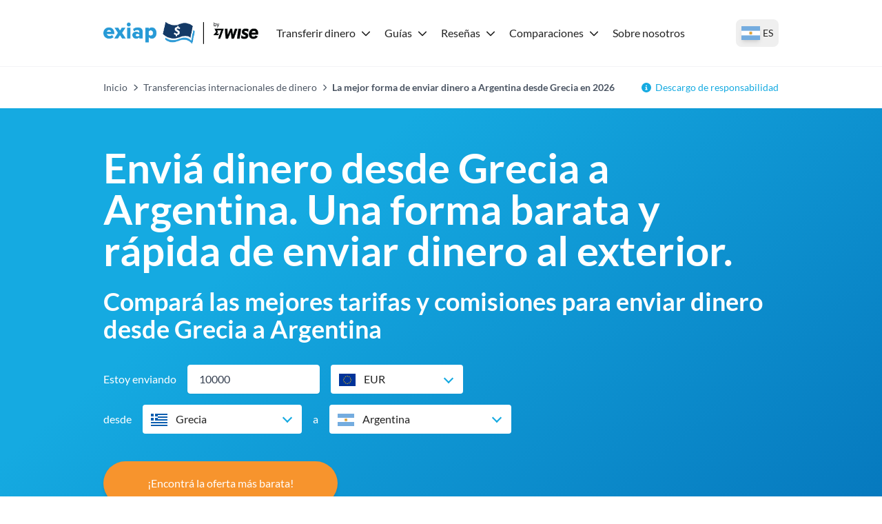

--- FILE ---
content_type: text/html; charset=utf-8
request_url: https://exiap.ar/transferencias-de-dinero-internacionales/enviar-dinero-a-argentina-desde-grecia
body_size: 47293
content:
<!DOCTYPE html><html lang="es-AR"><head><meta charSet="utf-8"/><link rel="preconnect" href="https://www.googletagmanager.com"/><link rel="dns-prefetch" href="https://www.googletagmanager.com"/><link rel="preconnect" href="https://exiap-uk-uploads.s3.eu-west-2.amazonaws.com"/><link rel="dns-prefetch" href="https://exiap-uk-uploads.s3.eu-west-2.amazonaws.com"/><meta name="viewport" content="width=device-width, initial-scale=1"/><script>window.addEventListener("CookiebotOnDialogInit", function() { if (Cookiebot.getDomainUrlParam("CookiebotScan") === "true") Cookiebot.setOutOfRegion(); });</script><script id="GTM-dataLayer" data-cookieconsent="ignore">
      window.dataLayer = window.dataLayer || [];
      function gtag() {
        dataLayer.push(arguments);
      }
      gtag("consent", "default", {
        ad_storage: "denied",
        analytics_storage: "denied",
        functionality_storage: "denied",
        personalization_storage: "denied",
        security_storage: "granted",
        wait_for_update: 2000,
      });
      gtag("set", "ads_data_redaction", true);
    
      </script><script id="GTM-tag" data-cookieconsent="ignore">
      (function(w,d,s,l,i){w[l]=w[l]||[];
        w[l].push({'gtm.start': new Date().getTime(),event:'gtm.js', });
        var f=d.getElementsByTagName(s)[0],j=d.createElement(s),dl=l!='dataLayer'?'&l='+l:'';
        j.async=true;j.src='https://www.googletagmanager.com/gtm.js?id='+i+dl+'&gtm_auth=&gtm_preview=&gtm_cookies_win=x';
        f.parentNode.insertBefore(j,f);
      })(window,document,'script','dataLayer','GTM-5P3PKTM');</script><title>La mejor forma de enviar dinero a Argentina desde Grecia en 2026 - Exiap</title><link rel="icon" type="image/x-icon" href="/favicon.png"/><link rel="shortcut icon" type="image/x-icon" href="/favicon.png"/><meta name="referrer" content="no-referrer-when-downgrade"/><meta name="robots" content="index, follow"/><link rel="canonical" href="https://exiap.ar/transferencias-de-dinero-internacionales/enviar-dinero-a-argentina-desde-grecia"/><meta property="og:url" content="https://exiap.ar/transferencias-de-dinero-internacionales/enviar-dinero-a-argentina-desde-grecia"/><meta property="og:site_name" content="Exiap"/><meta property="og:locale" content="es_AR"/><meta property="og:title" content="La mejor forma de enviar dinero a Argentina desde Grecia en 2026"/><meta property="twitter:title" content="La mejor forma de enviar dinero a Argentina desde Grecia en 2026"/><meta name="description" content="¿Querés enviar dinero a Argentina desde Grecia? Descubrí cómo configurar una transferencia de dinero, así como las formas más baratas y rápidas de enviar dinero a nivel internacional"/><meta property="og:description" content="¿Querés enviar dinero a Argentina desde Grecia? Descubrí cómo configurar una transferencia de dinero, así como las formas más baratas y rápidas de enviar dinero a nivel internacional"/><meta property="twitter:description" content="¿Querés enviar dinero a Argentina desde Grecia? Descubrí cómo configurar una transferencia de dinero, así como las formas más baratas y rápidas de enviar dinero a nivel internacional"/><meta property="og:image" content="https://exiap-uk-uploads.s3.eu-west-2.amazonaws.com/how_to_send_money_2x_293030b2ba.png"/><meta property="twitter:image" content="https://exiap-uk-uploads.s3.eu-west-2.amazonaws.com/how_to_send_money_2x_293030b2ba.png"/><script type="application/ld+json" data-cookieconsent="ignore">{"@context":"https://schema.org","@graph":[{"@type":"WebPage","@id":"https://exiap.ar/transferencias-de-dinero-internacionales/enviar-dinero-a-argentina-desde-grecia#webpage","url":"https://exiap.ar/transferencias-de-dinero-internacionales/enviar-dinero-a-argentina-desde-grecia","name":"La mejor forma de enviar dinero a Argentina desde Grecia en 2026 - Exiap"},{"@type":"MoneyTransfer","@id":"https://exiap.ar/transferencias-de-dinero-internacionales/enviar-dinero-a-argentina-desde-grecia#moneytransfer","url":"https://exiap.ar/transferencias-de-dinero-internacionales/enviar-dinero-a-argentina-desde-grecia","name":"La mejor forma de enviar dinero a Argentina desde Grecia en 2026 - Exiap","description":"¿Querés enviar dinero a Argentina desde Grecia? Descubrí cómo configurar una transferencia de dinero, así como las formas más baratas y rápidas de enviar dinero a nivel internacional","amount":{"@type":"MonetaryAmount","currency":"EUR","value":10000},"potentialAction":{"@type":"TransferAction","fromLocation":{"@type":"Country","name":"Grecia"},"toLocation":{"@type":"Country","name":"Argentina"}},"agent":[{"@type":"Organization","name":"Remitly","hasOfferCatalog":{"@type":"OfferCatalog","itemListElement":[{"@type":"FinancialProduct","description":"Money Transfer EUR-ARS","feesAndCommissionsSpecification":" EUR"},{"@type":"ExchangeRateSpecification","currency":"ARS","currentExchangeRate":{"@type":"UnitPriceSpecification","price":1709.86,"priceCurrency":"EUR"}}]}},{"@type":"Organization","name":"Wise","hasOfferCatalog":{"@type":"OfferCatalog","itemListElement":[{"@type":"FinancialProduct","description":"Money Transfer EUR-ARS","feesAndCommissionsSpecification":"179.22 EUR"},{"@type":"ExchangeRateSpecification","currency":"ARS","currentExchangeRate":{"@type":"UnitPriceSpecification","price":1670.1,"priceCurrency":"EUR"}}]}}]},{"@type":"FAQPage","mainEntity":[{"@type":"Question","name":"¿Cuál es la mejor manera de transferir dinero internacionalmente?","acceptedAnswer":{"@type":"Answer","text":"No hay una única manera de transferir dinero a Argentina desde Grecia. Todo depende de tus prioridades. Los distintos proveedores ofrecen un equilibrio diferente entre costo, rapidez y comodidad. Utilizar nuestra herramienta de comparación para comprobar una serie de proveedores es una buena manera de encontrar la mejor opción para vos sin problemas."}},{"@type":"Question","name":"¿Cómo enviar dinero a Argentina?","acceptedAnswer":{"@type":"Answer","text":"Podés enviar dinero a Argentina desde Grecia utilizando tu propio banco, un servicio especializado de transferencia de dinero, una billetera virtual o a través de un establecimiento físico de envío de dinero. Cada opción tiene diferentes pros y contras, por lo que lo mejor para vos dependerá de las características de tu transferencia y de tus requisitos personales."}},{"@type":"Question","name":"¿Puedo enviar dinero a Argentina desde Grecia de forma gratuita?","acceptedAnswer":{"@type":"Answer","text":"No se puede enviar dinero a Argentina desde Grecia de forma gratuita. Organizar transferencias internacionales les supone gastos a los proveedores, por lo que siempre va a mediar una comisión con el fin de que la empresa cubra sus costos y genere sus ganancias. Sin embargo, muchos proveedores optan por hacer que las comisiones que abonás sean más difíciles de detectar agregándolas a los tipos de cambio utilizados para las transferencias. De esa manera pueden anunciar pagos sin comisiones, sin dejar de ganar dinero en cada operación."}},{"@type":"Question","name":"¿Cómo calcular el tipo de cambio?","acceptedAnswer":{"@type":"Answer","text":"Un tipo de cambio muestra cuánto obtendrás cuando vendas una divisa y compres otra. Sin embargo, no existe un tipo de cambio único, sino que los bancos y los proveedores de servicios financieros pueden establecer sus propias tasas, que en realidad pueden incluir comisiones adicionales.\n\nEl mejor tipo de cambio para utilizar como referencia es el tipo de cambio promedio del mercado para tu par de divisas. Podés obtenerlo mediante una búsqueda en Google o utilizando un conversor de divisas online de confianza. Este es el tipo de cambio que obtienen los bancos y los proveedores de servicios de pago cuando compran divisas ellos mismos. Si el tipo de cambio que te ofrece un proveedor es diferente al tipo de cambio promedio del mercado, suele significar que se le añade un recargo, es decir, una comisión adicional. Esto puede aumentar los costos o significar que el destinatario reciba menos dinero de lo esperado."}},{"@type":"Question","name":"¿Cuál es el mejor momento para transferir dinero a Argentina desde Grecia?","acceptedAnswer":{"@type":"Answer","text":"No existe un momento óptimo para enviar dinero a Argentina desde Grecia y eso depende de varios factores, como cuándo necesitás enviar dinero o cuándo quierés que se reciban los fondos.\n\nTambién dependerá de otros factores, como el momento en el que enviás el dinero o de las comisiones que te ofrecen los proveedores o los bancos."}},{"@type":"Question","name":"¿Cómo enviar dinero online al instante?","acceptedAnswer":{"@type":"Answer","text":"Las transferencias efectuadas online para retirar efectivo, o a billeteras virtuales, suelen estar disponibles rápidamente, si no exactamente al instante. También podés enviar un pago instantáneo con un servicio de billetera virtual. Sin embargo, en ambos casos, probablemente debes pagar un servicio \"premium\" por la velocidad."}}]}]}</script><script type="application/ld+json" data-cookieconsent="ignore">{"@context":"https://schema.org","@type":"BreadcrumbList","@id":"https://exiap.ar#breadcrumb","itemListElement":[{"@type":"ListItem","position":1,"name":"Inicio","item":"https://exiap.ar/"},{"@type":"ListItem","position":2,"name":"Transferencias internacionales de dinero","item":"https://exiap.ar/transferencias-de-dinero-internacionales"},{"@type":"ListItem","position":3,"name":"La mejor forma de enviar dinero a Argentina desde Grecia en 2026"}]}</script><meta name="next-head-count" content="27"/><link rel="preload" href="/_next/static/media/lato-v20-latin-regular.cc2c3b4a.woff2" as="font" type="font/woff2"/><link rel="preload" href="/_next/static/media/lato-v20-latin-700.10278b9b.woff2" as="font" type="font/woff2"/><link data-next-font="" rel="preconnect" href="/" crossorigin="anonymous"/><link rel="preload" href="/_next/static/css/641a7b41b543969c.css" as="style"/><link rel="stylesheet" href="/_next/static/css/641a7b41b543969c.css" data-n-g=""/><noscript data-n-css=""></noscript><script defer="" nomodule="" src="/_next/static/chunks/polyfills-42372ed130431b0a.js"></script><script defer="" src="/_next/static/chunks/552.9a64cdd6ede4343c.js"></script><script defer="" src="/_next/static/chunks/516.d4b083898d79a122.js"></script><script defer="" src="/_next/static/chunks/809.a1b9b239b338ea46.js"></script><script defer="" src="/_next/static/chunks/326.ab242fd2a26f7c47.js"></script><script defer="" src="/_next/static/chunks/146.716edd434d3b9a49.js"></script><script defer="" src="/_next/static/chunks/320.6a9e700335a35c6f.js"></script><script defer="" src="/_next/static/chunks/380.938d3ca8c488c5a8.js"></script><script defer="" src="/_next/static/chunks/748.039187d7e803f38a.js"></script><script defer="" src="/_next/static/chunks/949.9ea7ed92b1392c48.js"></script><script src="/_next/static/chunks/webpack-5e28b31eb1a82fa6.js" defer=""></script><script src="/_next/static/chunks/framework-97d94e38d2b990d3.js" defer=""></script><script src="/_next/static/chunks/main-4a3db683089eaa9f.js" defer=""></script><script src="/_next/static/chunks/pages/_app-8408c156b38161e4.js" defer=""></script><script src="/_next/static/chunks/c16184b3-d79eb2cf9e411a85.js" defer=""></script><script src="/_next/static/chunks/2cca2479-df5826483e07065a.js" defer=""></script><script src="/_next/static/chunks/370-5d7eefc9632374c0.js" defer=""></script><script src="/_next/static/chunks/400-a7027c07f4acb005.js" defer=""></script><script src="/_next/static/chunks/603-63cdd932dac604a9.js" defer=""></script><script src="/_next/static/chunks/466-7de67e30a5e00cb7.js" defer=""></script><script src="/_next/static/chunks/513-89b08e9863df845d.js" defer=""></script><script src="/_next/static/chunks/pages/%5B%5B...slug%5D%5D-4090d6c63964775c.js" defer=""></script><script src="/_next/static/0e2JEWjZKHmUAHmdLD6Ar/_buildManifest.js" defer=""></script><script src="/_next/static/0e2JEWjZKHmUAHmdLD6Ar/_ssgManifest.js" defer=""></script></head><body class="text-content"><div id="__next"><noscript>
      <iframe src="https://www.googletagmanager.com/ns.html?id=GTM-5P3PKTM&gtm_auth=&gtm_preview=&gtm_cookies_win=x"
        height="0" width="0" style="display:none;visibility:hidden" id="tag-manager"></iframe></noscript><div class="template-imt-page theme-exiap"><header><div class="flex items-center h-24 max-w-custom-container mx-auto"><div class="lg:hidden pl-6 pr-4"><button type="button" class="py-2 px-4flex justify-center items-center   w-auto transition ease-in duration-200 text-center text-base outline-none  w-12 h-12 rounded-full "><svg aria-hidden="true" focusable="false" data-prefix="fas" data-icon="bars" class="svg-inline--fa fa-bars fa-fw fa-2x " role="img" xmlns="http://www.w3.org/2000/svg" viewBox="0 0 448 512"><path fill="currentColor" d="M0 96C0 78.3 14.3 64 32 64l384 0c17.7 0 32 14.3 32 32s-14.3 32-32 32L32 128C14.3 128 0 113.7 0 96zM0 256c0-17.7 14.3-32 32-32l384 0c17.7 0 32 14.3 32 32s-14.3 32-32 32L32 288c-17.7 0-32-14.3-32-32zM448 416c0 17.7-14.3 32-32 32L32 448c-17.7 0-32-14.3-32-32s14.3-32 32-32l384 0c17.7 0 32 14.3 32 32z"></path></svg></button></div><div class="lg:pr-4 max-lg:pl-4"><a class="shrink-0 block" href="https://exiap.ar/"><img height="36" width="227" src="[data-uri]" title="Exiap" alt="Exiap"/></a></div><nav class="z-50 fixed top-24 bottom-0 left-0 right-0 lg:top-auto lg:right-auto lg:left-auto lg:right-auto lg:static bg-white hidden lg:block overflow-x-hidden lg:overflow-x-visible overflow-y-auto lg:overflow-y-visible pb-8 lg:pb-0"><div class="flex items-baseline lg:space-x-3 flex-col lg:flex-row"><div class="relative block lg:inline-block w-full lg:w-auto text-left"><div class="flex-row flex content-center items-center justify-between"><a class="block grow w-full -mr-10 lg:mr-auto lg:w-auto hover:underline text-content pl-2 pr-2 py-2 w-dropdown  shrink-0 font-black lg:font-normal" id="nav-nav-dropdown-134" href="https://exiap.ar/transferencias-de-dinero-internacionales">Transferir dinero</a><span class="w-[14px] mr-4 lg:mr-0"><svg aria-hidden="true" focusable="false" data-prefix="fas" data-icon="chevron-down" class="svg-inline--fa fa-chevron-down  transition-transform duration-200" role="img" xmlns="http://www.w3.org/2000/svg" viewBox="0 0 512 512" width="14" color="rgb(var(--color-accent) / &lt;alpha-value&gt;)"><path fill="currentColor" d="M233.4 406.6c12.5 12.5 32.8 12.5 45.3 0l192-192c12.5-12.5 12.5-32.8 0-45.3s-32.8-12.5-45.3 0L256 338.7 86.6 169.4c-12.5-12.5-32.8-12.5-45.3 0s-12.5 32.8 0 45.3l192 192z"></path></svg></span></div><div class="bg-white lg:py-4 lg:origin-top-left lg:left-0 lg:shadow-lg invisible opacity-0  lg:absolute lg:w-72"><div class="lg:py-1 lg:w-64" role="menu" aria-orientation="vertical" aria-labelledby="nav-dropdown-134"><a class="block grow w-full -mr-10 lg:mr-auto lg:w-auto hover:underline text-content px-6 py-1   block" role="menuitem" href="https://exiap.ar/transferencias-de-dinero-internacionales/enviar-dinero-a-argentina-desde-estados-unidos">Envía dinero desde Estados Unidos</a><a class="block grow w-full -mr-10 lg:mr-auto lg:w-auto hover:underline text-content px-6 py-1   block" role="menuitem" href="https://exiap.ar/transferencias-de-dinero-internacionales/enviar-dinero-a-argentina-desde-europa">Enviar dinero desde la Unión Europea</a><a class="block grow w-full -mr-10 lg:mr-auto lg:w-auto hover:underline text-content px-6 py-1   block" role="menuitem" href="https://exiap.ar/transferencias-de-dinero-internacionales/enviar-dinero-a-argentina-desde-alemania">Enviar dinero desde Alemania</a><a class="block grow w-full -mr-10 lg:mr-auto lg:w-auto hover:underline text-content px-6 py-1   block" role="menuitem" href="https://exiap.ar/transferencias-de-dinero-internacionales/enviar-dinero-a-argentina-desde-reino-unido">Enviar dinero desde Reino Unido</a><a class="block grow w-full -mr-10 lg:mr-auto lg:w-auto hover:underline text-content px-6 py-1   block" role="menuitem" href="https://exiap.ar/transferencias-de-dinero-internacionales/enviar-dinero-a-argentina-desde-francia">Enviar dinero de Francia</a><a class="block grow w-full -mr-10 lg:mr-auto lg:w-auto hover:underline text-content px-6 py-1  font-black block" role="menuitem" href="https://exiap.ar/transferencias-de-dinero-internacionales">Comparar todo</a></div></div></div><div class="relative block lg:inline-block w-full lg:w-auto text-left"><div class="flex-row flex content-center items-center justify-between"><a class="block grow w-full -mr-10 lg:mr-auto lg:w-auto hover:underline text-content pl-2 pr-2 py-2 w-dropdown  shrink-0 font-black lg:font-normal" id="nav-nav-dropdown-143" href="https://exiap.ar/guias">Guías</a><span class="w-[14px] mr-4 lg:mr-0"><svg aria-hidden="true" focusable="false" data-prefix="fas" data-icon="chevron-down" class="svg-inline--fa fa-chevron-down  transition-transform duration-200" role="img" xmlns="http://www.w3.org/2000/svg" viewBox="0 0 512 512" width="14" color="rgb(var(--color-accent) / &lt;alpha-value&gt;)"><path fill="currentColor" d="M233.4 406.6c12.5 12.5 32.8 12.5 45.3 0l192-192c12.5-12.5 12.5-32.8 0-45.3s-32.8-12.5-45.3 0L256 338.7 86.6 169.4c-12.5-12.5-32.8-12.5-45.3 0s-12.5 32.8 0 45.3l192 192z"></path></svg></span></div><div class="bg-white lg:py-4 lg:origin-top-left lg:left-0 lg:shadow-lg invisible opacity-0  lg:absolute lg:w-72"><div class="lg:py-1 lg:w-64" role="menu" aria-orientation="vertical" aria-labelledby="nav-dropdown-143"><a class="block grow w-full -mr-10 lg:mr-auto lg:w-auto hover:underline text-content px-6 py-1   block" role="menuitem" href="https://exiap.ar/guias/transferwise-como-funciona">Cómo funciona Wise</a><a class="block grow w-full -mr-10 lg:mr-auto lg:w-auto hover:underline text-content px-6 py-1   block" role="menuitem" href="https://exiap.ar/guias/abrir-cuenta-bancaria-en-el-exterior-desde-argentina">Cómo abrir una cuenta bancaria en el exterior</a><a class="block grow w-full -mr-10 lg:mr-auto lg:w-auto hover:underline text-content px-6 py-1   block" role="menuitem" href="https://exiap.ar/guias/abrir-cuenta-bancaria-en-estados-unidos-desde-argentina">Cómo abrir una cuenta bancaria en EE.UU.</a><a class="block grow w-full -mr-10 lg:mr-auto lg:w-auto hover:underline text-content px-6 py-1   block" role="menuitem" href="https://exiap.ar/guias/abrir-cuenta-bancaria-en-europa-desde-argentina">Cómo abrir una cuenta bancaria en Europa</a><a class="block grow w-full -mr-10 lg:mr-auto lg:w-auto hover:underline text-content px-6 py-1  font-black block" role="menuitem" href="https://exiap.ar/guias">Todas las guías</a></div></div></div><div class="relative block lg:inline-block w-full lg:w-auto text-left"><div class="flex-row flex content-center items-center justify-between"><a class="block grow w-full -mr-10 lg:mr-auto lg:w-auto hover:underline text-content pl-2 pr-2 py-2 w-dropdown  shrink-0 font-black lg:font-normal" id="nav-nav-dropdown-145" href="https://exiap.ar/resenas">Reseñas</a><span class="w-[14px] mr-4 lg:mr-0"><svg aria-hidden="true" focusable="false" data-prefix="fas" data-icon="chevron-down" class="svg-inline--fa fa-chevron-down  transition-transform duration-200" role="img" xmlns="http://www.w3.org/2000/svg" viewBox="0 0 512 512" width="14" color="rgb(var(--color-accent) / &lt;alpha-value&gt;)"><path fill="currentColor" d="M233.4 406.6c12.5 12.5 32.8 12.5 45.3 0l192-192c12.5-12.5 12.5-32.8 0-45.3s-32.8-12.5-45.3 0L256 338.7 86.6 169.4c-12.5-12.5-32.8-12.5-45.3 0s-12.5 32.8 0 45.3l192 192z"></path></svg></span></div><div class="bg-white lg:py-4 lg:origin-top-left lg:left-0 lg:shadow-lg invisible opacity-0  lg:absolute lg:w-72"><div class="lg:py-1 lg:w-64" role="menu" aria-orientation="vertical" aria-labelledby="nav-dropdown-145"><a class="block grow w-full -mr-10 lg:mr-auto lg:w-auto hover:underline text-content px-6 py-1   block" role="menuitem" href="https://exiap.ar/resenas/wise-opiniones">Reseña de Wise</a><a class="block grow w-full -mr-10 lg:mr-auto lg:w-auto hover:underline text-content px-6 py-1   block" role="menuitem" href="https://exiap.ar/resenas/como-funciona-worldremit">Reseña de WorldRemit</a><a class="block grow w-full -mr-10 lg:mr-auto lg:w-auto hover:underline text-content px-6 py-1   block" role="menuitem" href="https://exiap.ar/resenas/como-funciona-remitly">Reseña de Remitly</a><a class="block grow w-full -mr-10 lg:mr-auto lg:w-auto hover:underline text-content px-6 py-1   block" role="menuitem" href="https://exiap.ar/resenas/revolut-funciona-en-argentina">Reseña de Revolut</a><a class="block grow w-full -mr-10 lg:mr-auto lg:w-auto hover:underline text-content px-6 py-1  font-black block" role="menuitem" href="https://exiap.ar/resenas">Todas las reseñas</a></div></div></div><div class="relative block lg:inline-block w-full lg:w-auto text-left"><div class="flex-row flex content-center items-center justify-between"><a class="block grow w-full -mr-10 lg:mr-auto lg:w-auto hover:underline text-content pl-2 pr-2 py-2 w-dropdown  shrink-0 font-black lg:font-normal" id="nav-nav-dropdown-144" href="https://exiap.ar/compara">Comparaciones</a><span class="w-[14px] mr-4 lg:mr-0"><svg aria-hidden="true" focusable="false" data-prefix="fas" data-icon="chevron-down" class="svg-inline--fa fa-chevron-down  transition-transform duration-200" role="img" xmlns="http://www.w3.org/2000/svg" viewBox="0 0 512 512" width="14" color="rgb(var(--color-accent) / &lt;alpha-value&gt;)"><path fill="currentColor" d="M233.4 406.6c12.5 12.5 32.8 12.5 45.3 0l192-192c12.5-12.5 12.5-32.8 0-45.3s-32.8-12.5-45.3 0L256 338.7 86.6 169.4c-12.5-12.5-32.8-12.5-45.3 0s-12.5 32.8 0 45.3l192 192z"></path></svg></span></div><div class="bg-white lg:py-4 lg:origin-top-left lg:left-0 lg:shadow-lg invisible opacity-0  lg:absolute lg:w-72"><div class="lg:py-1 lg:w-64" role="menu" aria-orientation="vertical" aria-labelledby="nav-dropdown-144"><a class="block grow w-full -mr-10 lg:mr-auto lg:w-auto hover:underline text-content px-6 py-1   block" role="menuitem" href="https://exiap.ar/compara/wise-vs-payoneer">Wise vs. Payoneer</a><a class="block grow w-full -mr-10 lg:mr-auto lg:w-auto hover:underline text-content px-6 py-1   block" role="menuitem" href="https://exiap.ar/compara/paypal-vs-wise">PayPal vs. Wise</a><a class="block grow w-full -mr-10 lg:mr-auto lg:w-auto hover:underline text-content px-6 py-1   block" role="menuitem" href="https://exiap.ar/compara/remitly-vs-wise">Remitly vs. Wise</a><a class="block grow w-full -mr-10 lg:mr-auto lg:w-auto hover:underline text-content px-6 py-1  font-black block" role="menuitem" href="https://exiap.ar/compara">Todas las comparaciones</a></div></div></div><a class="block grow w-full -mr-10 lg:mr-auto lg:w-auto hover:underline text-content pl-2 pr-2 py-2   " id="nav-592" href="https://exiap.ar/about">Sobre nosotros</a></div></nav><div class="pl-4 lg:pl-2 pr-0 mr-4 lg:mr-0 ml-auto"><button type="button" class="h-10 flex items-center px-2 hover:bg-gray-100 rounded-lg transition-colors" aria-label="Selecciona tu país"><span class="link-flag flag-icon-ar h-[20px] w-[27px] shadow-md"></span><span class="text-sm font-medium hidden sm:inline ml-1">ES</span></button></div></div></header><section class="w-full mx-auto text-left
        bg-transparent
        px-0
        py-0
        
        border-t border-gray-100"><div class="max-w-custom-container mx-auto px-0"><div class="flex flex-col sm:flex-row justify-between py-3 sm:py-5 text-sm px-4 lg:px-0"><nav aria-label="breadcrumbs"><span class="last:font-bold text-gray-600"><a class="text-gray-600" href="https://exiap.ar/">Inicio</a><span class="px-2"><svg aria-hidden="true" focusable="false" data-prefix="fas" data-icon="chevron-right" class="svg-inline--fa fa-chevron-right fa-xs " role="img" xmlns="http://www.w3.org/2000/svg" viewBox="0 0 320 512"><path fill="currentColor" d="M310.6 233.4c12.5 12.5 12.5 32.8 0 45.3l-192 192c-12.5 12.5-32.8 12.5-45.3 0s-12.5-32.8 0-45.3L242.7 256 73.4 86.6c-12.5-12.5-12.5-32.8 0-45.3s32.8-12.5 45.3 0l192 192z"></path></svg></span></span><span class="last:font-bold text-gray-600"><a class="text-gray-600" href="https://exiap.ar/transferencias-de-dinero-internacionales">Transferencias internacionales de dinero</a><span class="px-2"><svg aria-hidden="true" focusable="false" data-prefix="fas" data-icon="chevron-right" class="svg-inline--fa fa-chevron-right fa-xs " role="img" xmlns="http://www.w3.org/2000/svg" viewBox="0 0 320 512"><path fill="currentColor" d="M310.6 233.4c12.5 12.5 12.5 32.8 0 45.3l-192 192c-12.5 12.5-32.8 12.5-45.3 0s-12.5-32.8 0-45.3L242.7 256 73.4 86.6c-12.5-12.5-12.5-32.8 0-45.3s32.8-12.5 45.3 0l192 192z"></path></svg></span></span><span class="last:font-bold text-gray-600">La mejor forma de enviar dinero a Argentina desde Grecia en 2026</span></nav><div class="relative flex-shrink-0 mt-2 sm:mt-0 ml-auto max-sm:text-right"><svg aria-hidden="true" focusable="false" data-prefix="fas" data-icon="circle-info" class="svg-inline--fa fa-circle-info text-accent mr-1.5" role="img" xmlns="http://www.w3.org/2000/svg" viewBox="0 0 512 512"><path fill="currentColor" d="M256 512A256 256 0 1 0 256 0a256 256 0 1 0 0 512zM216 336l24 0 0-64-24 0c-13.3 0-24-10.7-24-24s10.7-24 24-24l48 0c13.3 0 24 10.7 24 24l0 88 8 0c13.3 0 24 10.7 24 24s-10.7 24-24 24l-80 0c-13.3 0-24-10.7-24-24s10.7-24 24-24zm40-208a32 32 0 1 1 0 64 32 32 0 1 1 0-64z"></path></svg><a href="#disclaimers">Descargo de responsabilidad</a></div></div></div></section><div class="page-content "><div class="main-content"><div class="content-widgets"><div class="c-compare-rates-fees relative variant-null form-layout-form"><section id="compare-form" class="w-full mx-auto text-left
        bg-blue-gradient
        px-4 sm:px-6
        py-9 md:py-14
        
        "><div class="max-w-custom-container mx-auto " style="color:#ffffff"><h1 id="enviá-dinero-desde-grecia-a-argentina-una-forma-barata-y-rápida-de-enviar-dinero-al-exterior" class="mb-6">Enviá dinero desde Grecia a Argentina. Una forma barata y rápida de enviar dinero al exterior.</h1><h2 id="compará-las-mejores-tarifas-y-comisiones-para-enviar-dinero-desde-grecia-a-argentina" class="mb-8">Compará las mejores tarifas y comisiones para enviar dinero desde Grecia a Argentina</h2><div class=""><div class="flex flex-row items-center mb-4 flex-wrap sm:flex-nowrap"><div class="w-full mb-2 sm:mb-0 sm:w-auto sm:mr-4">Estoy enviando</div><div class="w-[48%] sm:w-48 mr-[4%] sm:mr-4"><div class=" relative "><input class=" rounded flex-1 appearance-none border w-full bg-white placeholder-gray-400 shadow-sm focus:outline-none focus:ring-2 focus:ring-brand focus:border-transparent border-white text-gray-700 py-2 px-4 text-base" type="text" value="10000"/></div></div><div class="w-[48%] sm:w-48"><div class="c-dropdown-select-container " tabindex="0" role="combobox" aria-haspopup="listbox" aria-expanded="false" aria-controls="dropdown-list"><div class="c-dropdown-select-control " aria-label="Grecia"><div class="c-dropdown-select-value"><span class="mr-3 link-flag flag-icon-eu"></span><span>EUR</span></div><span class="c-dropdown-select-caret "></span></div></div></div></div><div class="flex flex-row items-center"><div class="w-[48%] sm:w-72 mr-[4%] sm:mr-4 flex flex-col sm:flex-row sm:items-center"><div class="mr-4 mb-2 sm:mb-0">desde</div><div class="w-full"><div class="c-dropdown-select-container " tabindex="0" role="combobox" aria-haspopup="listbox" aria-expanded="false" aria-controls="dropdown-list"><div class="c-dropdown-select-control " aria-label="Grecia"><div class="c-dropdown-select-value"><span class="mr-3 link-flag shrink-0 flag-icon-gr"></span><span>Grecia</span></div><span class="c-dropdown-select-caret "></span></div></div></div></div><div class="w-[48%] sm:w-72 flex flex-col sm:flex-row sm:items-center"><div class="mr-4 mb-2 sm:mb-0">a</div><div class="w-full"><div class="c-dropdown-select-container " tabindex="0" role="combobox" aria-haspopup="listbox" aria-expanded="false" aria-controls="dropdown-list"><div class="c-dropdown-select-control " aria-label="Argentina"><div class="c-dropdown-select-value"><span class="mr-3 link-flag shrink-0 flag-icon-ar"></span><span>Argentina</span></div><span class="c-dropdown-select-caret "></span></div></div></div></div></div><div class="mt-10 flex flex-col lg:flex-row justify-center lg:justify-between items-center"><button tabindex="0" type="button" class="py-5 px-16  bg-brand hover:bg-brand-dark focus:bg-brand-dark text-white transition ease-in duration-200 text-center text-base shadow-md outline-none min-h-10  rounded-full w-auto ">¡Encontrá la oferta más barata!</button></div></div></div></section><section id="compare-transfer-rates" class="max-w-custom-container mx-auto text-left
        bg-lightblue
        px-3
        
        
        max-w-custom-container-wider"><div class="w-full mx-auto "><div class="px-0 md:px-4 py-10"><div class="bg-content text-white py-3 px-4 flex items-center"><svg xmlns="http://www.w3.org/2000/svg" xmlns:xlink="http://www.w3.org/1999/xlink" width="52" height="40" viewBox="0 0 51.887 40"><defs><clipPath id="a"><rect width="52" height="40" transform="translate(410 601)" fill="#f7942d"></rect></clipPath></defs><g transform="translate(-410 -601)" clip-path="url(#a)"><path d="M38,18.049a.946.946,0,0,0-1.328-.008L34.9,19.8a.946.946,0,0,0-.008,1.328l7.094,7.149a.946.946,0,0,0,1.328.008L56.8,14.908a.946.946,0,0,0,.008-1.328l-1.758-1.774a.946.946,0,0,0-1.328-.008L42.676,22.753ZM61.7,6.579,46.7.328a3.762,3.762,0,0,0-2.883,0l-15,6.251A3.746,3.746,0,0,0,26.5,10.04c0,15.509,8.946,26.229,17.306,29.714a3.762,3.762,0,0,0,2.883,0c6.7-2.789,17.314-12.423,17.314-29.714A3.751,3.751,0,0,0,61.7,6.579ZM45.254,36.293c-7.618-3.172-15-13.025-15-26.253l15-6.251,15,6.251C60.256,23.62,52.568,33.246,45.254,36.293Z" transform="translate(390.689 600.959)" fill="#f7942d"></path></g></svg><p class="mb-0 ml-3 text-lg"><strong>Solo comparamos proveedores seguros que hemos investigado, probado y aprobado. </strong> <a href="/how-our-site-works" class="underline text-white">Información importante</a></p></div><div class="mt-8"><div class="bg-content text-white font-bold ml-4 inline-block px-5 py-1">La Mejor Oferta</div><div class="border-2 text-center bg-white shadow-around-md border-content-light"><div class="flex flex-wrap"><div class="w-full md:w-9/12 py-5"><div class="flex flex-wrap"><div class="w-full md:w-1/3 px-5"><div class="h-20 bg-white shadow-around-md items-center flex justify-center px-8 "><span style="box-sizing:border-box;display:inline-block;overflow:hidden;width:initial;height:initial;background:none;opacity:1;border:0;margin:0;padding:0;position:relative;max-width:100%"><span style="box-sizing:border-box;display:block;width:initial;height:initial;background:none;opacity:1;border:0;margin:0;padding:0;max-width:100%"><img style="display:block;max-width:100%;width:initial;height:initial;background:none;opacity:1;border:0;margin:0;padding:0" alt="" aria-hidden="true" src="data:image/svg+xml,%3csvg%20xmlns=%27http://www.w3.org/2000/svg%27%20version=%271.1%27%20width=%27215.51724137931038%27%20height=%2750%27/%3e"/></span><img src="[data-uri]" decoding="async" data-nimg="intrinsic" style="position:absolute;top:0;left:0;bottom:0;right:0;box-sizing:border-box;padding:0;border:none;margin:auto;display:block;width:0;height:0;min-width:100%;max-width:100%;min-height:100%;max-height:100%"/><noscript><img loading="lazy" decoding="async" data-nimg="intrinsic" style="position:absolute;top:0;left:0;bottom:0;right:0;box-sizing:border-box;padding:0;border:none;margin:auto;display:block;width:0;height:0;min-width:100%;max-width:100%;min-height:100%;max-height:100%" srcSet="/_next/image?url=https%3A%2F%2Fexiap-uk-uploads.s3.eu-west-2.amazonaws.com%2Fremitly_new_logo_78f3fccbd3.png&amp;w=256&amp;q=75 1x, /_next/image?url=https%3A%2F%2Fexiap-uk-uploads.s3.eu-west-2.amazonaws.com%2Fremitly_new_logo_78f3fccbd3.png&amp;w=640&amp;q=75 2x" src="/_next/image?url=https%3A%2F%2Fexiap-uk-uploads.s3.eu-west-2.amazonaws.com%2Fremitly_new_logo_78f3fccbd3.png&amp;w=640&amp;q=75"/></noscript></span></div><span class="inline-block my-4"><a href="#" class="text-accent">Información importante<!-- --> &gt;&gt;</a></span></div><div class="w-full md:w-2/3"><div class="flex flex-row-reverse flex-wrap-reverse gap-4 sm:flex-nowrap md:flex-row"><div class="w-full sm:w-5/12 text-center sm:text-right md:text-left"><a href="#" target="_blank" rel="nofollow noopener" class="block px-4 py-0 sm:py-4 md:py-0 text-content-light"><span class="mb-0 block">98,854 Comentarios</span><span class="relative inline-block bg-gray-300 h-[24px]"><span class="bg-[#23AB79] absolute h-[24px] inline-block" style="width:92%"></span><span class="z-20 h-[24px] inline-block"><span style="box-sizing:border-box;display:inline-block;overflow:hidden;width:125px;height:24px;background:none;opacity:1;border:0;margin:0;padding:0;position:relative"><img src="[data-uri]" decoding="async" data-nimg="fixed" style="position:absolute;top:0;left:0;bottom:0;right:0;box-sizing:border-box;padding:0;border:none;margin:auto;display:block;width:0;height:0;min-width:100%;max-width:100%;min-height:100%;max-height:100%"/><noscript><img loading="lazy" decoding="async" data-nimg="fixed" style="position:absolute;top:0;left:0;bottom:0;right:0;box-sizing:border-box;padding:0;border:none;margin:auto;display:block;width:0;height:0;min-width:100%;max-width:100%;min-height:100%;max-height:100%" srcSet="/_next/image?url=%2Fimages%2Ftrustpilot-stars.png&amp;w=128&amp;q=75 1x, /_next/image?url=%2Fimages%2Ftrustpilot-stars.png&amp;w=256&amp;q=75 2x" src="/_next/image?url=%2Fimages%2Ftrustpilot-stars.png&amp;w=256&amp;q=75"/></noscript></span></span></span><span class="inline-block ml-2 align-top">4.6</span><span class="block"><span style="box-sizing:border-box;display:inline-block;overflow:hidden;width:62px;height:15px;background:none;opacity:1;border:0;margin:0;padding:0;position:relative"><img src="[data-uri]" decoding="async" data-nimg="fixed" style="position:absolute;top:0;left:0;bottom:0;right:0;box-sizing:border-box;padding:0;border:none;margin:auto;display:block;width:0;height:0;min-width:100%;max-width:100%;min-height:100%;max-height:100%"/><noscript><img loading="lazy" decoding="async" data-nimg="fixed" style="position:absolute;top:0;left:0;bottom:0;right:0;box-sizing:border-box;padding:0;border:none;margin:auto;display:block;width:0;height:0;min-width:100%;max-width:100%;min-height:100%;max-height:100%" srcSet="/_next/image?url=%2Fimages%2Ftrustpilot-logo.png&amp;w=64&amp;q=75 1x, /_next/image?url=%2Fimages%2Ftrustpilot-logo.png&amp;w=128&amp;q=75 2x" src="/_next/image?url=%2Fimages%2Ftrustpilot-logo.png&amp;w=128&amp;q=75"/></noscript></span></span></a></div><div class="w-full sm:w-7/12"><table class="table-auto w-full text-center sm:text-left max-w-xs my-4 sm:my-0 mx-auto" cellPadding="3"><tbody><tr><td class="w-1/2 align-top">Tipo de cambio<!-- -->:</td><td class="font-black align-top">1,709.8600</td></tr><tr><td class="w-1/2 align-top">Comisiones por transferencia<!-- -->:</td><td class="font-black align-top">€0.00 EUR</td></tr><tr><td class="w-1/2 align-top">Tiempo de transferencia<!-- -->:</td><td class="font-black align-top">0-2 días</td></tr></tbody></table></div></div><div class="flex flex-row items-start text-left mt-3 mx-4 sm:mx-2"><span class="shrink-0"><span style="box-sizing:border-box;display:inline-block;overflow:hidden;width:initial;height:initial;background:none;opacity:1;border:0;margin:0;padding:0;position:relative;max-width:100%"><span style="box-sizing:border-box;display:block;width:initial;height:initial;background:none;opacity:1;border:0;margin:0;padding:0;max-width:100%"><img style="display:block;max-width:100%;width:initial;height:initial;background:none;opacity:1;border:0;margin:0;padding:0" alt="" aria-hidden="true" src="data:image/svg+xml,%3csvg%20xmlns=%27http://www.w3.org/2000/svg%27%20version=%271.1%27%20width=%2724%27%20height=%2724%27/%3e"/></span><img src="[data-uri]" decoding="async" data-nimg="intrinsic" style="position:absolute;top:0;left:0;bottom:0;right:0;box-sizing:border-box;padding:0;border:none;margin:auto;display:block;width:0;height:0;min-width:100%;max-width:100%;min-height:100%;max-height:100%"/><noscript><img loading="lazy" decoding="async" data-nimg="intrinsic" style="position:absolute;top:0;left:0;bottom:0;right:0;box-sizing:border-box;padding:0;border:none;margin:auto;display:block;width:0;height:0;min-width:100%;max-width:100%;min-height:100%;max-height:100%" srcSet="/_next/image?url=%2Fimages%2Fdiscount_tag.png&amp;w=32&amp;q=75 1x, /_next/image?url=%2Fimages%2Fdiscount_tag.png&amp;w=48&amp;q=75 2x" src="/_next/image?url=%2Fimages%2Fdiscount_tag.png&amp;w=48&amp;q=75"/></noscript></span></span><span class="mx-4">El total incluye un descuento promocional para nuevos usuarios</span></div></div></div></div><div class="w-full md:w-3/12 bg-content-light text-white"><div class="flex flex-col items-center py-5 px-2 "><div class="font-light">Total</div><div class="font-black text-2xl mb-5">$17,098,600.00<!-- --> <!-- -->ARS</div><div class="w-44"><a target="_blank" rel="nofollow" class="py-2 px-8 text-base  bg-brand hover:bg-brand-dark focus:bg-brand-dark text-white transition ease-in duration-200 text-center shadow-md outline-none inline-block
       rounded-full w-auto " href="https://remitly.tod8mp.net/c/2840549/663350/10408?u=https%3a%2f%2fwww.remitly.com%2fgb%2fen">Visitá el sitio web</a></div></div></div></div></div></div><div class="mt-7 flex justify-between flex-wrap items-center"><div class="font-black text-5">se encontró 1 proveedor más</div><div class="font-light text-sm">Tarifas actualizadas hace menos de 1 minuto</div></div><div class="mt-8"><div class="border-2 text-center bg-white shadow-around-md border-white"><div class="flex flex-wrap"><div class="w-full md:w-9/12 py-5"><div class="flex flex-wrap"><div class="w-full md:w-1/3 px-5"><div class="h-20 bg-white shadow-around-md items-center flex justify-center px-8 "><span style="box-sizing:border-box;display:inline-block;overflow:hidden;width:initial;height:initial;background:none;opacity:1;border:0;margin:0;padding:0;position:relative;max-width:100%"><span style="box-sizing:border-box;display:block;width:initial;height:initial;background:none;opacity:1;border:0;margin:0;padding:0;max-width:100%"><img style="display:block;max-width:100%;width:initial;height:initial;background:none;opacity:1;border:0;margin:0;padding:0" alt="" aria-hidden="true" src="data:image/svg+xml,%3csvg%20xmlns=%27http://www.w3.org/2000/svg%27%20version=%271.1%27%20width=%27220.83333333333334%27%20height=%2750%27/%3e"/></span><img src="[data-uri]" decoding="async" data-nimg="intrinsic" style="position:absolute;top:0;left:0;bottom:0;right:0;box-sizing:border-box;padding:0;border:none;margin:auto;display:block;width:0;height:0;min-width:100%;max-width:100%;min-height:100%;max-height:100%"/><noscript><img loading="lazy" decoding="async" data-nimg="intrinsic" style="position:absolute;top:0;left:0;bottom:0;right:0;box-sizing:border-box;padding:0;border:none;margin:auto;display:block;width:0;height:0;min-width:100%;max-width:100%;min-height:100%;max-height:100%" srcSet="https://exiap-uk-uploads.s3.eu-west-2.amazonaws.com/wise_logo_e71a7cc2e1.svg 1x, https://exiap-uk-uploads.s3.eu-west-2.amazonaws.com/wise_logo_e71a7cc2e1.svg 2x" src="https://exiap-uk-uploads.s3.eu-west-2.amazonaws.com/wise_logo_e71a7cc2e1.svg"/></noscript></span></div><span class="inline-block my-4"><a href="#" class="text-accent">Información importante<!-- --> &gt;&gt;</a></span></div><div class="w-full md:w-2/3"><div class="flex flex-row-reverse flex-wrap-reverse gap-4 sm:flex-nowrap md:flex-row"><div class="w-full sm:w-5/12 text-center sm:text-right md:text-left"><a href="#" target="_blank" rel="nofollow noopener" class="block px-4 py-0 sm:py-4 md:py-0 text-content-light"><span class="mb-0 block">278,649 Comentarios</span><span class="relative inline-block bg-gray-300 h-[24px]"><span class="bg-[#23AB79] absolute h-[24px] inline-block" style="width:86%"></span><span class="z-20 h-[24px] inline-block"><span style="box-sizing:border-box;display:inline-block;overflow:hidden;width:125px;height:24px;background:none;opacity:1;border:0;margin:0;padding:0;position:relative"><img src="[data-uri]" decoding="async" data-nimg="fixed" style="position:absolute;top:0;left:0;bottom:0;right:0;box-sizing:border-box;padding:0;border:none;margin:auto;display:block;width:0;height:0;min-width:100%;max-width:100%;min-height:100%;max-height:100%"/><noscript><img loading="lazy" decoding="async" data-nimg="fixed" style="position:absolute;top:0;left:0;bottom:0;right:0;box-sizing:border-box;padding:0;border:none;margin:auto;display:block;width:0;height:0;min-width:100%;max-width:100%;min-height:100%;max-height:100%" srcSet="/_next/image?url=%2Fimages%2Ftrustpilot-stars.png&amp;w=128&amp;q=75 1x, /_next/image?url=%2Fimages%2Ftrustpilot-stars.png&amp;w=256&amp;q=75 2x" src="/_next/image?url=%2Fimages%2Ftrustpilot-stars.png&amp;w=256&amp;q=75"/></noscript></span></span></span><span class="inline-block ml-2 align-top">4.3</span><span class="block"><span style="box-sizing:border-box;display:inline-block;overflow:hidden;width:62px;height:15px;background:none;opacity:1;border:0;margin:0;padding:0;position:relative"><img src="[data-uri]" decoding="async" data-nimg="fixed" style="position:absolute;top:0;left:0;bottom:0;right:0;box-sizing:border-box;padding:0;border:none;margin:auto;display:block;width:0;height:0;min-width:100%;max-width:100%;min-height:100%;max-height:100%"/><noscript><img loading="lazy" decoding="async" data-nimg="fixed" style="position:absolute;top:0;left:0;bottom:0;right:0;box-sizing:border-box;padding:0;border:none;margin:auto;display:block;width:0;height:0;min-width:100%;max-width:100%;min-height:100%;max-height:100%" srcSet="/_next/image?url=%2Fimages%2Ftrustpilot-logo.png&amp;w=64&amp;q=75 1x, /_next/image?url=%2Fimages%2Ftrustpilot-logo.png&amp;w=128&amp;q=75 2x" src="/_next/image?url=%2Fimages%2Ftrustpilot-logo.png&amp;w=128&amp;q=75"/></noscript></span></span></a></div><div class="w-full sm:w-7/12"><table class="table-auto w-full text-center sm:text-left max-w-xs my-4 sm:my-0 mx-auto" cellPadding="3"><tbody><tr><td class="w-1/2 align-top">Tipo de cambio<!-- -->:</td><td class="font-black align-top">1,670.1000</td></tr><tr><td class="w-1/2 align-top">Comisiones por transferencia<!-- -->:</td><td class="font-black align-top">€179.22 EUR</td></tr><tr><td class="w-1/2 align-top">Tiempo de transferencia<!-- -->:</td><td class="font-black align-top">Instantáneo-2 días</td></tr></tbody></table></div></div><div class="flex flex-row items-start text-left mt-3 mx-4 sm:mx-2"><span class="shrink-0"><span style="box-sizing:border-box;display:inline-block;overflow:hidden;width:initial;height:initial;background:none;opacity:1;border:0;margin:0;padding:0;position:relative;max-width:100%"><span style="box-sizing:border-box;display:block;width:initial;height:initial;background:none;opacity:1;border:0;margin:0;padding:0;max-width:100%"><img style="display:block;max-width:100%;width:initial;height:initial;background:none;opacity:1;border:0;margin:0;padding:0" alt="" aria-hidden="true" src="data:image/svg+xml,%3csvg%20xmlns=%27http://www.w3.org/2000/svg%27%20version=%271.1%27%20width=%2724%27%20height=%2724%27/%3e"/></span><img src="[data-uri]" decoding="async" data-nimg="intrinsic" style="position:absolute;top:0;left:0;bottom:0;right:0;box-sizing:border-box;padding:0;border:none;margin:auto;display:block;width:0;height:0;min-width:100%;max-width:100%;min-height:100%;max-height:100%"/><noscript><img loading="lazy" decoding="async" data-nimg="intrinsic" style="position:absolute;top:0;left:0;bottom:0;right:0;box-sizing:border-box;padding:0;border:none;margin:auto;display:block;width:0;height:0;min-width:100%;max-width:100%;min-height:100%;max-height:100%" srcSet="/_next/image?url=%2Fimages%2Fdiscount_tag.png&amp;w=32&amp;q=75 1x, /_next/image?url=%2Fimages%2Fdiscount_tag.png&amp;w=48&amp;q=75 2x" src="/_next/image?url=%2Fimages%2Fdiscount_tag.png&amp;w=48&amp;q=75"/></noscript></span></span><span class="mx-4">Con Wise obtenés un tipo de cambio garantizado</span></div></div></div></div><div class="w-full md:w-3/12 text-accent border-t md:border-t-0 md:border-l my-3"><div class="flex flex-col items-center py-5 px-2 py-2"><div class="font-light">Total</div><div class="font-black text-2xl mb-5">$16,401,684.68<!-- --> <!-- -->ARS</div><div class="w-44"><a target="_blank" rel="nofollow" class="py-2 px-8 text-base  bg-brand hover:bg-brand-dark focus:bg-brand-dark text-white transition ease-in duration-200 text-center shadow-md outline-none inline-block
       rounded-full w-auto " href="https://wise.com/send-money/send-money-to-argentina?utm_source=exiap-ar&amp;utm_medium=affiliate&amp;utm_campaign=reverseimt&amp;utm_content=transferencias_de_dinero_internacionales%2Fenviar_dinero_a_argentina_desde_grecia&amp;sourceAmount=10000&amp;sourceCurrency=EUR&amp;targetCurrency=ARS">Visitá el sitio web</a></div></div></div></div></div></div></div></div></section></div><section class="max-w-custom-container mx-auto text-left
        bg-transparent
        px-4 sm:px-6
        py-12 md:py-20
        
        "><div class="w-full mx-auto px-0"><h2 id="¿por-qué-confiar-en-exiap" class="mb-8 text-center">¿Por qué confiar en Exiap?</h2><p class="max-w-screen-lg mx-auto text-center">Unite a más de 100.000 usuarios mensuales que ahorran mucho dinero buscando y comparando los tipos de cambio y las comisiones para sus próximas transferencias internacionales.</p><div class="grid grid-cols-1 sm:grid-cols-3 gap-8 mt-10"><div class="text-center"><div class="w-full flex-col sm:flex-row flex sm:block"><div class="w-20 sm:w-auto mx-auto sm:mx-4"><span style="box-sizing:border-box;display:inline-block;overflow:hidden;width:initial;height:initial;background:none;opacity:1;border:0;margin:0;padding:0;position:relative;max-width:100%"><span style="box-sizing:border-box;display:block;width:initial;height:initial;background:none;opacity:1;border:0;margin:0;padding:0;max-width:100%"><img style="display:block;max-width:100%;width:initial;height:initial;background:none;opacity:1;border:0;margin:0;padding:0" alt="" aria-hidden="true" src="data:image/svg+xml,%3csvg%20xmlns=%27http://www.w3.org/2000/svg%27%20version=%271.1%27%20width=%27100%27%20height=%2798%27/%3e"/></span><img alt="Comparamos proveedores seguros" src="[data-uri]" decoding="async" data-nimg="intrinsic" style="position:absolute;top:0;left:0;bottom:0;right:0;box-sizing:border-box;padding:0;border:none;margin:auto;display:block;width:0;height:0;min-width:100%;max-width:100%;min-height:100%;max-height:100%"/><noscript><img alt="Comparamos proveedores seguros" loading="lazy" decoding="async" data-nimg="intrinsic" style="position:absolute;top:0;left:0;bottom:0;right:0;box-sizing:border-box;padding:0;border:none;margin:auto;display:block;width:0;height:0;min-width:100%;max-width:100%;min-height:100%;max-height:100%" srcSet="/_next/image?url=%2Fimages%2Fadvantages-icon-1.png&amp;w=128&amp;q=75 1x, /_next/image?url=%2Fimages%2Fadvantages-icon-1.png&amp;w=256&amp;q=75 2x" src="/_next/image?url=%2Fimages%2Fadvantages-icon-1.png&amp;w=256&amp;q=75"/></noscript></span></div><div class="font-black mt-2 sm:mt-8">Comparamos proveedores seguros</div></div></div><div class="text-center"><div class="w-full flex-col sm:flex-row flex sm:block"><div class="w-20 sm:w-auto mx-auto sm:mx-4"><span style="box-sizing:border-box;display:inline-block;overflow:hidden;width:initial;height:initial;background:none;opacity:1;border:0;margin:0;padding:0;position:relative;max-width:100%"><span style="box-sizing:border-box;display:block;width:initial;height:initial;background:none;opacity:1;border:0;margin:0;padding:0;max-width:100%"><img style="display:block;max-width:100%;width:initial;height:initial;background:none;opacity:1;border:0;margin:0;padding:0" alt="" aria-hidden="true" src="data:image/svg+xml,%3csvg%20xmlns=%27http://www.w3.org/2000/svg%27%20version=%271.1%27%20width=%27107%27%20height=%2798%27/%3e"/></span><img alt="Mostramos las comisiones y el tipo de cambio de forma transparente" src="[data-uri]" decoding="async" data-nimg="intrinsic" style="position:absolute;top:0;left:0;bottom:0;right:0;box-sizing:border-box;padding:0;border:none;margin:auto;display:block;width:0;height:0;min-width:100%;max-width:100%;min-height:100%;max-height:100%"/><noscript><img alt="Mostramos las comisiones y el tipo de cambio de forma transparente" loading="lazy" decoding="async" data-nimg="intrinsic" style="position:absolute;top:0;left:0;bottom:0;right:0;box-sizing:border-box;padding:0;border:none;margin:auto;display:block;width:0;height:0;min-width:100%;max-width:100%;min-height:100%;max-height:100%" srcSet="/_next/image?url=%2Fimages%2Fadvantages-icon-3.png&amp;w=128&amp;q=75 1x, /_next/image?url=%2Fimages%2Fadvantages-icon-3.png&amp;w=256&amp;q=75 2x" src="/_next/image?url=%2Fimages%2Fadvantages-icon-3.png&amp;w=256&amp;q=75"/></noscript></span></div><div class="font-black mt-2 sm:mt-8">Mostramos las comisiones y el tipo de cambio de forma transparente</div></div></div><div class="text-center"><div class="w-full flex-col sm:flex-row flex sm:block"><div class="w-20 sm:w-auto mx-auto sm:mx-4"><span style="box-sizing:border-box;display:inline-block;overflow:hidden;width:initial;height:initial;background:none;opacity:1;border:0;margin:0;padding:0;position:relative;max-width:100%"><span style="box-sizing:border-box;display:block;width:initial;height:initial;background:none;opacity:1;border:0;margin:0;padding:0;max-width:100%"><img style="display:block;max-width:100%;width:initial;height:initial;background:none;opacity:1;border:0;margin:0;padding:0" alt="" aria-hidden="true" src="data:image/svg+xml,%3csvg%20xmlns=%27http://www.w3.org/2000/svg%27%20version=%271.1%27%20width=%2792%27%20height=%2798%27/%3e"/></span><img alt="Ahorrá en tus transferencias internacionales de dinero" src="[data-uri]" decoding="async" data-nimg="intrinsic" style="position:absolute;top:0;left:0;bottom:0;right:0;box-sizing:border-box;padding:0;border:none;margin:auto;display:block;width:0;height:0;min-width:100%;max-width:100%;min-height:100%;max-height:100%"/><noscript><img alt="Ahorrá en tus transferencias internacionales de dinero" loading="lazy" decoding="async" data-nimg="intrinsic" style="position:absolute;top:0;left:0;bottom:0;right:0;box-sizing:border-box;padding:0;border:none;margin:auto;display:block;width:0;height:0;min-width:100%;max-width:100%;min-height:100%;max-height:100%" srcSet="/_next/image?url=%2Fimages%2Fadvantages-icon-2.png&amp;w=96&amp;q=75 1x, /_next/image?url=%2Fimages%2Fadvantages-icon-2.png&amp;w=256&amp;q=75 2x" src="/_next/image?url=%2Fimages%2Fadvantages-icon-2.png&amp;w=256&amp;q=75"/></noscript></span></div><div class="font-black mt-2 sm:mt-8">Ahorrá en tus transferencias internacionales de dinero</div></div></div></div></div></section><section class="w-full mx-auto text-left
        bg-lightblue
        px-4 sm:px-6
        py-9 md:py-14
        
        "><div class="max-w-custom-container mx-auto "><h2 id="las-mejores-maneras-de-enviar-dinero-desde-grecia-a-argentina" class="mb-12 text-center">Las mejores maneras de enviar dinero desde Grecia a Argentina</h2><div class="flex gap-4 items-center flex-wrap sm:flex-nowrap"><div class="w-full sm:w-7/12"><ol start="1" class=""><li class="text-2xl"><strong>Más barato:</strong>   <a target="_blank" rel="nofollow" href="https://remitly.tod8mp.net/c/2840549/663350/10408?u=https%3a%2f%2fwww.remitly.com%2fgb%2fen"><u>Remitly</u></a></li><li class="text-2xl"><strong>Mejor tipo de cambio:</strong>   <a target="_blank" rel="nofollow" href="https://remitly.tod8mp.net/c/2840549/663350/10408?u=https%3a%2f%2fwww.remitly.com%2fgb%2fen"><u>Remitly</u></a></li><li class="text-2xl"><strong>Proveedor más rápido:</strong>   <a target="_blank" rel="nofollow" href="https://wise.com/send-money/send-money-to-argentina?utm_source=exiap-ar&amp;utm_medium=affiliate&amp;utm_campaign=reverseimt&amp;utm_content=transferencias_de_dinero_internacionales%2Fenviar_dinero_a_argentina_desde_grecia"><u>Wise</u></a></li><li class="text-2xl"><strong>El mejor calificado:</strong>   <a target="_blank" rel="nofollow" href="https://remitly.tod8mp.net/c/2840549/663350/10408?u=https%3a%2f%2fwww.remitly.com%2fgb%2fen"><u>Remitly</u></a></li></ol></div><div class="w-full sm:w-5/12 text-center"><span style="box-sizing:border-box;display:inline-block;overflow:hidden;width:initial;height:initial;background:none;opacity:1;border:0;margin:0;padding:0;position:relative;max-width:100%"><span style="box-sizing:border-box;display:block;width:initial;height:initial;background:none;opacity:1;border:0;margin:0;padding:0;max-width:100%"><img style="display:block;max-width:100%;width:initial;height:initial;background:none;opacity:1;border:0;margin:0;padding:0" alt="" aria-hidden="true" src="data:image/svg+xml,%3csvg%20xmlns=%27http://www.w3.org/2000/svg%27%20version=%271.1%27%20width=%271200%27%20height=%27750%27/%3e"/></span><img src="[data-uri]" decoding="async" data-nimg="intrinsic" style="position:absolute;top:0;left:0;bottom:0;right:0;box-sizing:border-box;padding:0;border:none;margin:auto;display:block;width:0;height:0;min-width:100%;max-width:100%;min-height:100%;max-height:100%"/><noscript><img loading="lazy" decoding="async" data-nimg="intrinsic" style="position:absolute;top:0;left:0;bottom:0;right:0;box-sizing:border-box;padding:0;border:none;margin:auto;display:block;width:0;height:0;min-width:100%;max-width:100%;min-height:100%;max-height:100%" srcSet="/_next/image?url=%2Fimages%2Flandmarks-by-code%2Far.jpg&amp;w=1200&amp;q=75 1x, /_next/image?url=%2Fimages%2Flandmarks-by-code%2Far.jpg&amp;w=3840&amp;q=75 2x" src="/_next/image?url=%2Fimages%2Flandmarks-by-code%2Far.jpg&amp;w=3840&amp;q=75"/></noscript></span></div></div></div></section><section class="w-full mx-auto text-left
        bg-transparent
        px-4 sm:px-6
        py-9 md:py-14
        
        "><div class="max-w-custom-container mx-auto "><div class="flex sm:items-center mb-8"><div class="w-[30px] sm:w-[60px] mt-2 mr-4 sm:mr-8 shrink-0"><span style="box-sizing:border-box;display:inline-block;overflow:hidden;width:initial;height:initial;background:none;opacity:1;border:0;margin:0;padding:0;position:relative;max-width:100%"><span style="box-sizing:border-box;display:block;width:initial;height:initial;background:none;opacity:1;border:0;margin:0;padding:0;max-width:100%"><img style="display:block;max-width:100%;width:initial;height:initial;background:none;opacity:1;border:0;margin:0;padding:0" alt="" aria-hidden="true" src="data:image/svg+xml,%3csvg%20xmlns=%27http://www.w3.org/2000/svg%27%20version=%271.1%27%20width=%2771%27%20height=%2771%27/%3e"/></span><img src="[data-uri]" decoding="async" data-nimg="intrinsic" style="position:absolute;top:0;left:0;bottom:0;right:0;box-sizing:border-box;padding:0;border:none;margin:auto;display:block;width:0;height:0;min-width:100%;max-width:100%;min-height:100%;max-height:100%"/><noscript><img loading="lazy" decoding="async" data-nimg="intrinsic" style="position:absolute;top:0;left:0;bottom:0;right:0;box-sizing:border-box;padding:0;border:none;margin:auto;display:block;width:0;height:0;min-width:100%;max-width:100%;min-height:100%;max-height:100%" srcSet="/_next/image?url=%2Fimages%2Fcheapest-provider-icon.png&amp;w=96&amp;q=75 1x, /_next/image?url=%2Fimages%2Fcheapest-provider-icon.png&amp;w=256&amp;q=75 2x" src="/_next/image?url=%2Fimages%2Fcheapest-provider-icon.png&amp;w=256&amp;q=75"/></noscript></span></div><div class=""><h4 id="¿cuál-es-la-forma-más-barata-de-enviar-dinero-a-argentina-desde-grecia" class="font-bold text-[1.35rem] leading-7 sm:text-3xl">¿Cuál es la forma más barata de enviar dinero a Argentina desde Grecia?</h4></div></div><div class="mb-12 sm:mb-20"><div><ul class="pl-6 list-disc ml-4 my-8"><li><strong>Remitly</strong>: 0 EUR</li><li><strong>Wise</strong>: 179.22 EUR</li></ul><p>Cuando quieras enviar dinero a Argentina desde Grecia es importante que calcules el costo total de tu transferencia de Euro a Peso argentino. Deberás prestar atención tanto a la comisión que te muestra el proveedor como al tipo de cambio EUR/ARS.</p><p>A menudo, los proveedores ofrecerán comisiones bajas o incluso ninguna, pero en realidad están ocultas en el tipo de cambio. En este momento, el tipo de cambio interbancario EUR/ARS es <strong>1670.1</strong>. Siempre que comparés comisiones por transferencia de dinero a Argentina desde Grecia, puede que merezca la pena mirar el tipo de cambio que ofrecen.</p><p>Por ejemplo, la mayoría de los bancos tradicionales añaden un recargo oculto al tipo de cambio que te ofrecen. Si 1 EUR es 1670.1 ARS, tu banco puede añadir un 3 % de recargo al tipo de cambio y ofrecerte un tipo de 1 EUR = 1720.203 ARS. Dependiendo de como configurés tu transferencia esto puede significar un costo adicional para vos o que tu destinatario reciba menos cantidad de dinero.</p><p><strong>Remitly</strong>, la opción más barata, tiene un tipo de cambio de EUR/ARS de 1,709.8600 y una comisión de 0 EUR. Esto te ahorrará 179.22 EUR comparado con Wise, que tiene una comisión de 179.22 EUR.</p><p>Los datos de los precios son recogidos de las páginas web de los proveedores y la comisión se calcula en función del costo total (la comisión de transferencia más el recargo del tipo de cambio).</p><center><a target="_blank" rel="nofollow" class="inline-block bg-brand hover:bg-brand-dark focus:bg-brand-dark text-white py-2 px-8 w-auto transition ease-in duration-200 text-center text-base shadow-md outline-none rounded-full mx-4 my-2  button mt-4" href="https://remitly.tod8mp.net/c/2840549/663350/10408?u=https%3a%2f%2fwww.remitly.com%2fgb%2fen">Ir a Remitly</a></center></div></div><div class="flex sm:items-center mb-8"><div class="w-[30px] sm:w-[60px] mt-2 mr-4 sm:mr-8 shrink-0"><span style="box-sizing:border-box;display:inline-block;overflow:hidden;width:initial;height:initial;background:none;opacity:1;border:0;margin:0;padding:0;position:relative;max-width:100%"><span style="box-sizing:border-box;display:block;width:initial;height:initial;background:none;opacity:1;border:0;margin:0;padding:0;max-width:100%"><img style="display:block;max-width:100%;width:initial;height:initial;background:none;opacity:1;border:0;margin:0;padding:0" alt="" aria-hidden="true" src="data:image/svg+xml,%3csvg%20xmlns=%27http://www.w3.org/2000/svg%27%20version=%271.1%27%20width=%2771%27%20height=%2771%27/%3e"/></span><img src="[data-uri]" decoding="async" data-nimg="intrinsic" style="position:absolute;top:0;left:0;bottom:0;right:0;box-sizing:border-box;padding:0;border:none;margin:auto;display:block;width:0;height:0;min-width:100%;max-width:100%;min-height:100%;max-height:100%"/><noscript><img loading="lazy" decoding="async" data-nimg="intrinsic" style="position:absolute;top:0;left:0;bottom:0;right:0;box-sizing:border-box;padding:0;border:none;margin:auto;display:block;width:0;height:0;min-width:100%;max-width:100%;min-height:100%;max-height:100%" srcSet="/_next/image?url=%2Fimages%2Ffastest-provider-icon.png&amp;w=96&amp;q=75 1x, /_next/image?url=%2Fimages%2Ffastest-provider-icon.png&amp;w=256&amp;q=75 2x" src="/_next/image?url=%2Fimages%2Ffastest-provider-icon.png&amp;w=256&amp;q=75"/></noscript></span></div><div class=""><h4 id="¿cuál-es-la-forma-más-rápida-de-enviar-dinero-a-argentina-desde-grecia" class="font-bold text-[1.35rem] leading-7 sm:text-3xl">¿Cuál es la forma más rápida de enviar dinero a Argentina desde Grecia?</h4></div></div><div class="mb-12 sm:mb-20"><div><p> </p><p>Los proveedores de la tabla suelen demorar:</p><ul class="pl-6 list-disc ml-4 my-8"><li><strong>Wise</strong>: <em>Instantáneo-2 días</em></li><li><strong>Remitly</strong>: <em>0-2 días</em></li></ul><p>Normalmente, enviar dinero a Argentina desde Grecia será mucho más rápido por medio de empresas de transferencia de dinero en comparación con los bancos que pueden demorar entre 3 y 5 días laborables. El proveedor más rápido de nuestra tabla para transferir dinero a Argentina es <strong>Wise</strong> (Instantáneo-2 días).</p><center><a target="_blank" rel="nofollow" class="inline-block bg-brand hover:bg-brand-dark focus:bg-brand-dark text-white py-2 px-8 w-auto transition ease-in duration-200 text-center text-base shadow-md outline-none rounded-full mx-4 my-2  button mt-4" href="https://wise.com/send-money/send-money-to-argentina?utm_source=exiap-ar&amp;utm_medium=affiliate&amp;utm_campaign=reverseimt&amp;utm_content=transferencias_de_dinero_internacionales%2Fenviar_dinero_a_argentina_desde_grecia">Ir a Wise</a></center></div></div><div class="flex sm:items-center mb-8"><div class="w-[30px] sm:w-[60px] mt-2 mr-4 sm:mr-8 shrink-0"><span style="box-sizing:border-box;display:inline-block;overflow:hidden;width:initial;height:initial;background:none;opacity:1;border:0;margin:0;padding:0;position:relative;max-width:100%"><span style="box-sizing:border-box;display:block;width:initial;height:initial;background:none;opacity:1;border:0;margin:0;padding:0;max-width:100%"><img style="display:block;max-width:100%;width:initial;height:initial;background:none;opacity:1;border:0;margin:0;padding:0" alt="" aria-hidden="true" src="data:image/svg+xml,%3csvg%20xmlns=%27http://www.w3.org/2000/svg%27%20version=%271.1%27%20width=%2771%27%20height=%2771%27/%3e"/></span><img src="[data-uri]" decoding="async" data-nimg="intrinsic" style="position:absolute;top:0;left:0;bottom:0;right:0;box-sizing:border-box;padding:0;border:none;margin:auto;display:block;width:0;height:0;min-width:100%;max-width:100%;min-height:100%;max-height:100%"/><noscript><img loading="lazy" decoding="async" data-nimg="intrinsic" style="position:absolute;top:0;left:0;bottom:0;right:0;box-sizing:border-box;padding:0;border:none;margin:auto;display:block;width:0;height:0;min-width:100%;max-width:100%;min-height:100%;max-height:100%" srcSet="/_next/image?url=%2Fimages%2Fbest-rated-provider-icon.png&amp;w=96&amp;q=75 1x, /_next/image?url=%2Fimages%2Fbest-rated-provider-icon.png&amp;w=256&amp;q=75 2x" src="/_next/image?url=%2Fimages%2Fbest-rated-provider-icon.png&amp;w=256&amp;q=75"/></noscript></span></div><div class=""><h4 id="¿cuál-es-el-proveedor-mejor-valorado-para-transferir-dinero-a-argentina-desde-grecia" class="font-bold text-[1.35rem] leading-7 sm:text-3xl">¿Cuál es el proveedor mejor valorado para transferir dinero a Argentina desde Grecia?</h4></div></div><div class=""><div><p> </p><p>De los <strong>2 proveedores</strong> que encontramos para transferir dinero a Argentina desde Grecia, así es como se ordenan en términos de número de opiniones y puntuación media en <strong>TrustPilot</strong>:</p><ul class="pl-6 list-disc ml-4 my-8"><li><strong>Remitly</strong>: 98,854 reviews, rated 4.6/5 on Trustpilot</li><li><strong>Wise</strong>: 278,649 reviews, rated 4.3/5 on Trustpilot</li></ul><center><a target="_blank" rel="nofollow" class="inline-block bg-brand hover:bg-brand-dark focus:bg-brand-dark text-white py-2 px-8 w-auto transition ease-in duration-200 text-center text-base shadow-md outline-none rounded-full mx-4 my-2  button mt-4" href="https://remitly.tod8mp.net/c/2840549/663350/10408?u=https%3a%2f%2fwww.remitly.com%2fgb%2fen">Ir a Remitly</a></center></div></div></div></section><section class="w-full mx-auto text-left
        bg-lightblue
        px-4 sm:px-6
        py-9 md:py-14
        
        "><div class="max-w-custom-container mx-auto "><h2 id="la-forma-más-segura-de-enviar-dinero-a-argentina" class="mb-8">La forma más segura de enviar dinero a Argentina</h2><div class=""><div class="w-full"><div><p>Elegir un servicio de transferencia de dinero internacional puede parecer un riesgo. Sin embargo, nuestra herramienta de comparación solo recomendará proveedores seguros que operen dentro de la ley en cualquier parte del mundo en la que se encuentren.</p><p>Cuando estás en la búsqueda de las formas más seguras de enviar dinero a Argentina desde Grecia, generalmente querrás buscar proveedores que estén registrados y operen bajo la FCA. En algunos casos, los operadores también pueden estar regulados por la PRA. Y si estás enviando dinero con tu banco, también puedes leer sobre el FSCS. ¿Demasiadas siglas? Veamos lo que significan.</p><p><strong><em>FCA</em> - Autoridad de Conducta Financiera</strong>: casi todas las actividades financieras tienen que ser autorizadas por la FCA. El trabajo de la FCA es regular y supervisar las actividades financieras para garantizar que se respeten las normas y que las empresas financieras operen de manera segura y legal.</p><p><strong><em>PRA</em> - Autoridad de Regulación Prudencial</strong>: la PRA existe para garantizar que los bancos, cajas de ahorro, las compañías de seguros y otras instituciones financieras similares se administren de manera segura con el fin de controlar el riesgo y mantener seguro el dinero del cliente.</p><p><strong><em>FSCS</em> - Esquema de Compensación de Servicios Financieros</strong>: la FSCS protege a los clientes cuando su banco, aseguradora u otra empresa de servicios financieros elegible falla. Es posible que puedas obtener una compensación a través del FSCS para asegurarte de no perder si tu banco quiebra o se encuentra con otras dificultades financieras.</p></div></div></div></div></section><section class="w-full mx-auto text-left
        bg-white
        px-4 sm:px-6
        py-9 md:py-14
        
        "><div class="max-w-custom-container mx-auto "><h2 id="¿cómo-enviar-dinero-a-argentina-desde-grecia" class="mb-8">¿Cómo enviar dinero a Argentina desde Grecia?</h2><div class=""><div class="float-none md:float-right ml-6 mb-6"><span style="box-sizing:border-box;display:inline-block;overflow:hidden;width:initial;height:initial;background:none;opacity:1;border:0;margin:0;padding:0;position:relative;max-width:100%"><span style="box-sizing:border-box;display:block;width:initial;height:initial;background:none;opacity:1;border:0;margin:0;padding:0;max-width:100%"><img style="display:block;max-width:100%;width:initial;height:initial;background:none;opacity:1;border:0;margin:0;padding:0" alt="" aria-hidden="true" src="data:image/svg+xml,%3csvg%20xmlns=%27http://www.w3.org/2000/svg%27%20version=%271.1%27%20width=%27500%27%20height=%27281%27/%3e"/></span><img src="[data-uri]" decoding="async" data-nimg="intrinsic" style="position:absolute;top:0;left:0;bottom:0;right:0;box-sizing:border-box;padding:0;border:none;margin:auto;display:block;width:0;height:0;min-width:100%;max-width:100%;min-height:100%;max-height:100%"/><noscript><img loading="lazy" decoding="async" data-nimg="intrinsic" style="position:absolute;top:0;left:0;bottom:0;right:0;box-sizing:border-box;padding:0;border:none;margin:auto;display:block;width:0;height:0;min-width:100%;max-width:100%;min-height:100%;max-height:100%" srcSet="/_next/image?url=https%3A%2F%2Fexiap-uk-uploads.s3.eu-west-2.amazonaws.com%2Fsmall_transfer_money_overseas_1_0fa4bed5f8.png&amp;w=640&amp;q=75 1x, /_next/image?url=https%3A%2F%2Fexiap-uk-uploads.s3.eu-west-2.amazonaws.com%2Fsmall_transfer_money_overseas_1_0fa4bed5f8.png&amp;w=1080&amp;q=75 2x" src="/_next/image?url=https%3A%2F%2Fexiap-uk-uploads.s3.eu-west-2.amazonaws.com%2Fsmall_transfer_money_overseas_1_0fa4bed5f8.png&amp;w=1080&amp;q=75"/></noscript></span></div><div><h4 id="opciones-claves-a-tener-en-cuenta-si-necesitás-enviar-dinero-a-argentina-desde-grecia:">Opciones claves a tener en cuenta si necesitás enviar dinero a Argentina desde Grecia:</h4><br/><ul class="pl-6 list-disc ml-2"><li><strong>Transferencia bancaria a Argentina desde Grecia</strong> - la mayoría de los bancos te permitirán enviar dinero al exterior a través de internet, visitando una sucursal o por teléfono. Los pagos a ARS se enviarán directamente en la moneda elegida desde tu cuenta bancaria a la cuenta bancaria local de tu destinatario.</li><li><strong>A través de una sucursal</strong> - varios servicios especializados en envío de dinero operan a través de grandes redes de sucursales y agentes, por lo que podés visitar una tienda física y, si lo deseás, realizar tu pago de ARS en efectivo.</li><li><strong>Enviar dinero online a Argentina desde Grecia</strong> - si preferís realizar tu pago en pesos argentinos/ARS online o utilizando tu teléfono celular, podés elegir el servicio de banca online de tu propio banco o un especialista en pagos internacionales. Los servicios especializados suelen ofrecer mejores tipos de cambio y comisiones más bajas que los bancos.</li></ul></div></div><div class="mt-8"><a class="py-2 px-8 text-base  bg-brand hover:bg-brand-dark focus:bg-brand-dark text-white transition ease-in duration-200 text-center shadow-md outline-none inline-block
       rounded-full w-auto " href="#compare-transfer-rates">Compara proveedores</a></div></div></section><section class="w-full mx-auto text-left
        bg-lightblue
        px-4 sm:px-6
        py-9 md:py-14
        
        "><div class="max-w-custom-container mx-auto "><h2 id="cómo-enviar-dinero-a-otra-cuenta-bancaria-en-argentina:" class="mb-8">Cómo enviar dinero a otra cuenta bancaria en Argentina:</h2><div class="w-full"><div><p>Enviar dinero a otra cuenta bancaria en Argentina suele ser la opción más cómoda, tanto para vos como para el destinatario. El destinatario no tiene que hacer nada para recibir el dinero, simplemente se deposita en la cuenta designada en la moneda que selecciones y así puede disponerlo de la manera que prefiera.</p><p>Si vas a enviar dinero directamente a una cuenta bancaria en Argentina, elegir un proveedor especializado puede ser la forma más barata y rápida de realizar tu pago. Los distintos proveedores tienen sus propios procesos para organizar los pagos, pero los pasos que hay que seguir suelen ser más o menos los mismos:</p><p><strong>4 pasos sencillos para enviar dinero con un proveedor de transferencia de dinero:</strong></p><ol start="1" class=" ml-4 mt-8"><li><div class="flex mb-8 flex-col sm:flex-row text-center sm:text-left items-center sm:items-start"><span class="rounded-full bg-accent text-white text-2xl h-12 w-12 inline-flex items-center justify-center shrink-0 ml-6 mr-6 sm:mr-12 font-black mt-1 mb-4">1</span><div><strong>Crear una cuenta</strong><br/> Registrá una nueva cuenta con tu servicio preferido, introduciendo tu información de contacto y otros datos básicos. Incluso podés realizar este paso utilizando Facebook o Google según te convenga</div></div></li><li><div class="flex mb-8 flex-col sm:flex-row text-center sm:text-left items-center sm:items-start"><span class="rounded-full bg-accent text-white text-2xl h-12 w-12 inline-flex items-center justify-center shrink-0 ml-6 mr-6 sm:mr-12 font-black mt-1 mb-4">2</span><div><strong>Verificar tu identidad</strong><br/> Dependiendo del tipo de pago que vayas a realizar, es posible que tengas que verificar tu cuenta subiendo una imagen de tus documentos de identificación. Este paso ayuda a mantener tu dinero seguro, además de ser un requisito legal.</div></div></li><li><div class="flex mb-8 flex-col sm:flex-row text-center sm:text-left items-center sm:items-start"><span class="rounded-full bg-accent text-white text-2xl h-12 w-12 inline-flex items-center justify-center shrink-0 ml-6 mr-6 sm:mr-12 font-black mt-1 mb-4">3</span><div><strong>Recargar tu cuenta</strong><br/>Añadí dinero a tu cuenta en pesos, mediante una transferencia bancaria o un pago con tarjeta.</div></div></li><li><div class="flex mb-8 flex-col sm:flex-row text-center sm:text-left items-center sm:items-start"><span class="rounded-full bg-accent text-white text-2xl h-12 w-12 inline-flex items-center justify-center shrink-0 ml-6 mr-6 sm:mr-12 font-black mt-1 mb-4">4</span><div><strong>Añadir datos del destinatario y enviar</strong><br/>Una vez que estés listo para enviar un pago, ingresá la información personal y los datos de la cuenta bancaria de tu destinatario, luego comprobá el tipo de cambio y la comisión aplicada a tu pago y confirmá la operación. Eso es todo: tu dinero ahora será  enviado, y podrás seguir su progreso online o en la aplicación de tu proveedor.</div></div></li></ol></div></div></div></section><section class="w-full mx-auto text-left
        bg-white
        px-4 sm:px-6
        py-9 md:py-14
        
        "><div class="max-w-custom-container mx-auto "><h3 id="¿cómo-podés-pagar-tu-transferencia-a-argentina" class="mb-8">¿Cómo podés pagar tu transferencia a Argentina?</h3><div><p>Los proveedores ofrecen diferentes opciones para financiar tu transferencia internacional de dinero. Por suerte, tenés muchas opciones entre las que elegir.</p><p>Vamos a ver algunas opciones de pago para enviar dinero a Argentina desde Grecia con estos proveedores:</p></div><div class="my-4 py-4 flex gap-4 items-center justify-center border-b"><span class="shrink-0 w-32 sm:w-2/12"><a href="https://remitly.tod8mp.net/c/2840549/663350/10408?u=https%3a%2f%2fwww.remitly.com%2fgb%2fen" class="inline-block mr-4" rel="nofollow sponsored"><span style="box-sizing:border-box;display:inline-block;overflow:hidden;width:initial;height:initial;background:none;opacity:1;border:0;margin:0;padding:0;position:relative;max-width:100%"><span style="box-sizing:border-box;display:block;width:initial;height:initial;background:none;opacity:1;border:0;margin:0;padding:0;max-width:100%"><img style="display:block;max-width:100%;width:initial;height:initial;background:none;opacity:1;border:0;margin:0;padding:0" alt="" aria-hidden="true" src="data:image/svg+xml,%3csvg%20xmlns=%27http://www.w3.org/2000/svg%27%20version=%271.1%27%20width=%27215.51724137931038%27%20height=%2750%27/%3e"/></span><img alt="Remitly" src="[data-uri]" decoding="async" data-nimg="intrinsic" style="position:absolute;top:0;left:0;bottom:0;right:0;box-sizing:border-box;padding:0;border:none;margin:auto;display:block;width:0;height:0;min-width:100%;max-width:100%;min-height:100%;max-height:100%"/><noscript><img alt="Remitly" loading="lazy" decoding="async" data-nimg="intrinsic" style="position:absolute;top:0;left:0;bottom:0;right:0;box-sizing:border-box;padding:0;border:none;margin:auto;display:block;width:0;height:0;min-width:100%;max-width:100%;min-height:100%;max-height:100%" srcSet="/_next/image?url=https%3A%2F%2Fexiap-uk-uploads.s3.eu-west-2.amazonaws.com%2Fremitly_new_logo_78f3fccbd3.png&amp;w=256&amp;q=75 1x, /_next/image?url=https%3A%2F%2Fexiap-uk-uploads.s3.eu-west-2.amazonaws.com%2Fremitly_new_logo_78f3fccbd3.png&amp;w=640&amp;q=75 2x" src="/_next/image?url=https%3A%2F%2Fexiap-uk-uploads.s3.eu-west-2.amazonaws.com%2Fremitly_new_logo_78f3fccbd3.png&amp;w=640&amp;q=75"/></noscript></span></a></span><p class="my-0 w-10/12">Transferencia bancaria o tarjeta (débito, crédito y prepago)</p></div><div class="my-4 py-4 flex gap-4 items-center justify-center "><span class="shrink-0 w-32 sm:w-2/12"><a href="https://wise.com/send-money/send-money-to-argentina?utm_source=exiap-ar&amp;utm_medium=affiliate&amp;utm_campaign=reverseimt&amp;utm_content=transferencias_de_dinero_internacionales%2Fenviar_dinero_a_argentina_desde_grecia" class="inline-block mr-4" rel="nofollow sponsored"><span style="box-sizing:border-box;display:inline-block;overflow:hidden;width:initial;height:initial;background:none;opacity:1;border:0;margin:0;padding:0;position:relative;max-width:100%"><span style="box-sizing:border-box;display:block;width:initial;height:initial;background:none;opacity:1;border:0;margin:0;padding:0;max-width:100%"><img style="display:block;max-width:100%;width:initial;height:initial;background:none;opacity:1;border:0;margin:0;padding:0" alt="" aria-hidden="true" src="data:image/svg+xml,%3csvg%20xmlns=%27http://www.w3.org/2000/svg%27%20version=%271.1%27%20width=%27220.83333333333334%27%20height=%2750%27/%3e"/></span><img alt="Wise" src="[data-uri]" decoding="async" data-nimg="intrinsic" style="position:absolute;top:0;left:0;bottom:0;right:0;box-sizing:border-box;padding:0;border:none;margin:auto;display:block;width:0;height:0;min-width:100%;max-width:100%;min-height:100%;max-height:100%"/><noscript><img alt="Wise" loading="lazy" decoding="async" data-nimg="intrinsic" style="position:absolute;top:0;left:0;bottom:0;right:0;box-sizing:border-box;padding:0;border:none;margin:auto;display:block;width:0;height:0;min-width:100%;max-width:100%;min-height:100%;max-height:100%" srcSet="https://exiap-uk-uploads.s3.eu-west-2.amazonaws.com/wise_logo_e71a7cc2e1.svg 1x, https://exiap-uk-uploads.s3.eu-west-2.amazonaws.com/wise_logo_e71a7cc2e1.svg 2x" src="https://exiap-uk-uploads.s3.eu-west-2.amazonaws.com/wise_logo_e71a7cc2e1.svg"/></noscript></span></a></span><p class="my-0 w-10/12">Transferencia bancaria, tarjeta (débito o crédito),  SWIFT, Google Pay o Apple Pay</p></div><div class="mt-8"><a class="py-2 px-8 text-base  bg-brand hover:bg-brand-dark focus:bg-brand-dark text-white transition ease-in duration-200 text-center shadow-md outline-none inline-block
       rounded-full w-auto " href="#compare-transfer-rates">Seleccioná un proveedor</a></div></div></section><section class="w-full mx-auto text-left
        bg-lightblue
        px-4 sm:px-6
        py-9 md:py-14
        
        "><div class="max-w-custom-container mx-auto "><h2 id="detalles-necesarios-para-enviar-dinero-a-argentina-desde-grecia" class="mb-8">Detalles necesarios para enviar dinero a Argentina desde Grecia</h2><div><p>Los datos que necesitás para enviar dinero a Argentina desde Grecia pueden variar según el proveedor. Como mínimo, deberás saber el nombre del destinatario y normalmente te pedirán su:</p><ul class="pl-6 list-disc ml-2"><li>Número de cuenta</li></ul></div></div></section><section class="w-full mx-auto text-left
        bg-white
        px-4 sm:px-6
        py-9 md:py-14
        
        "><div class="max-w-custom-container mx-auto "><h2 id="eur/ars-tendencias-del-tipo-de-cambio" class="mb-8">EUR/ARS tendencias del tipo de cambio</h2><div class="flex-row-reverse"><div class="w-full"><div><p>Al igual que con muchas divisas, el tipo de cambio para EUR/ARS se mueve con el tiempo, debido a los cambios en la oferta y la demanda.</p><p>Las fluctuaciones del tipo de cambio pueden ser causadas por los cambios subyacentes en el desempeño de la economía en Grecia o Argentina. Otros factores que pueden influir en el tipo de cambio son los cambios en la estabilidad política, o incluso la simple especulación, donde los operadores compran o venden divisas en función de cómo piensan que van a modificarse las tendencias.</p><p>En este momento, 1 Euro compra <strong>1670.1</strong> Peso argentino.</p><p>El tipo de cambio promedio de EUR/ARS en los últimos 7 días fue 1671.02286. Es -1.983% en comparación con los 7 días anteriores, cuando era 1704.82143.</p></div></div></div></div></section><section class="w-full mx-auto text-left
        bg-lightblue
        px-4 sm:px-6
        py-9 md:py-14
        
        "><div class="max-w-custom-container mx-auto "><h2 id="¿cuánto-costará-mi-transferencia-de-dinero-a-argentina-desde-grecia" class="mb-8">¿Cuánto costará mi transferencia de dinero a Argentina desde Grecia?</h2><div class="flex-row-reverse"><div class="w-full"><div><p>Para enviar dinero a Argentina utilizando uno de los proveedores de transferencia internacional de dinero de nuestras tablas, las comisiones varían de 0 EUR con Remitly a 179.22 EUR con Wise (pero la comisión podría ser aún más alta con un banco). El costo exacto depende mucho de a dónde estás enviando el dinero, cuánto estás enviando, cómo quieres pagar y cómo quieres que se reciba el pago.</p><p>Por lo general, enviar dinero directamente a la cuenta bancaria de un destinatario utilizando un servicio especializado puede tener costos bastante bajos, mientras que las comisiones de transferencia bancaria tradicionales pueden ser más altas. Pagar tu transferencia con una tarjeta de crédito o en efectivo también puede significar un aumento en las comisiones.</p><p>Cuando envíes dinero al extranjero, no olvidés que la comisión global que pagás puede incluir la comisión de la transferencia, un cargo adicional incluido en el tipo de cambio utilizado y cargos de terceros, como una comisión por adelanto de efectivo del emisor de tu tarjeta de crédito.</p></div></div></div><div class="mt-8 text-null"><a class="py-2 px-8 text-base  bg-brand hover:bg-brand-dark focus:bg-brand-dark text-white transition ease-in duration-200 text-center shadow-md outline-none inline-block
       rounded-full w-auto " href="#compare-transfer-rates">Comparar</a></div></div></section><section class="w-full mx-auto text-left
        bg-white
        px-4 sm:px-6
        py-9 md:py-14
        
        "><div class="max-w-custom-container mx-auto "><h2 id="¿cuánto-tiempo-demora-la-transferencia-de-dinero-a-argentina-desde-grecia" class="mb-8">¿Cuánto tiempo demora la transferencia de dinero a Argentina desde Grecia?</h2><div class="flex gap-4 items-center flex-wrap sm:flex-nowrap max-sm:justify-center flex-row-reverse"><div class="sm:w-7/12"><p>El tiempo que se tarda en transferir dinero a Argentina depende de varios factores, como el proveedor que utilicés, la forma de pago y la forma en que querés que el destinatario reciba el dinero. 
De los proveedores que mostramos, el proveedor internacional de transferencia de dinero más rápido a Argentina es Wise, que puede entregar el dinero a tu destinatario en ARS en Instantáneo-2 días. El proveedor más lento para enviar Euro a Argentina es Remitly, que requiere 0-2 días para enviar dinero a Argentina desde Grecia.</p></div><div class="sm:w-5/12 text-center"><span style="box-sizing:border-box;display:inline-block;overflow:hidden;width:initial;height:initial;background:none;opacity:1;border:0;margin:0;padding:0;position:relative;max-width:100%"><span style="box-sizing:border-box;display:block;width:initial;height:initial;background:none;opacity:1;border:0;margin:0;padding:0;max-width:100%"><img style="display:block;max-width:100%;width:initial;height:initial;background:none;opacity:1;border:0;margin:0;padding:0" alt="" aria-hidden="true" src="data:image/svg+xml,%3csvg%20xmlns=%27http://www.w3.org/2000/svg%27%20version=%271.1%27%20width=%27500%27%20height=%27281%27/%3e"/></span><img src="[data-uri]" decoding="async" data-nimg="intrinsic" style="position:absolute;top:0;left:0;bottom:0;right:0;box-sizing:border-box;padding:0;border:none;margin:auto;display:block;width:0;height:0;min-width:100%;max-width:100%;min-height:100%;max-height:100%"/><noscript><img loading="lazy" decoding="async" data-nimg="intrinsic" style="position:absolute;top:0;left:0;bottom:0;right:0;box-sizing:border-box;padding:0;border:none;margin:auto;display:block;width:0;height:0;min-width:100%;max-width:100%;min-height:100%;max-height:100%" srcSet="/_next/image?url=https%3A%2F%2Fexiap-uk-uploads.s3.eu-west-2.amazonaws.com%2Fsmall_imt_send_money_abroad_1_d9e597a98e.png&amp;w=640&amp;q=75 1x, /_next/image?url=https%3A%2F%2Fexiap-uk-uploads.s3.eu-west-2.amazonaws.com%2Fsmall_imt_send_money_abroad_1_d9e597a98e.png&amp;w=1080&amp;q=75 2x" src="/_next/image?url=https%3A%2F%2Fexiap-uk-uploads.s3.eu-west-2.amazonaws.com%2Fsmall_imt_send_money_abroad_1_d9e597a98e.png&amp;w=1080&amp;q=75"/></noscript></span></div></div></div></section><section class="w-full mx-auto text-left
        bg-lightblue
        px-4 sm:px-6
        py-9 md:py-14
        
        "><div class="max-w-custom-container mx-auto "><h2 id="enviando-dinero-a-argentina-desde-grecia-el-veredicto" class="mb-8">Enviando dinero a Argentina desde Grecia - El veredicto</h2><div class="flex-row-reverse"><div class="w-full"><div><p>La elección del mejor proveedor para enviar dinero a Argentina desde Grecia va a depender de cuáles sean tus necesidades.</p><p>El proveedor más barato que aparece en nuestra comparación es Remitly y el más rápido es Wise. Wise puede enviar tu dinero a tu destinatario en Argentina en Instantáneo-2 días.</p><p>Si la seguridad es lo que más te interesa a la hora de elegir el mejor proveedor de transferencias internacionales de dinero a Argentina desde Grecia, entonces todos los proveedores que hemos enumerado anteriormente están regulados por diferentes instituciones financieras y deberían ser seguros para enviar dinero a Argentina desde Grecia.</p></div></div></div></div></section><section class="w-full mx-auto text-center
        bg-white
        px-4 sm:px-6
        py-9 md:py-14
        
        "><div class="max-w-custom-container mx-auto "><h2 id="guía-para-encontrar-los-mejores-tipos-de-cambio-en-internet" class="mb-8">Guía para encontrar los mejores tipos de cambio en internet</h2><div class="flex-row-reverse"></div><div class="text-center"><div></div></div></div></section><section class="w-full mx-auto text-left
        bg-lightblue
        px-4 sm:px-6
        py-9 md:py-14
        
        "><div class="max-w-custom-container mx-auto px-3"><h2 class="mb-8">Preguntas frecuentes al enviar dinero a Argentina desde Grecia</h2><div class="grid grid-cols-1 lg:grid-cols-1 "><div class="py-4 border-b border-gray-200"><div class="text-2xl font-medium flex justify-between pr-4 mb-4 mt-4 cursor-pointer ">¿Cuál es la mejor manera de transferir dinero internacionalmente?<span><svg aria-hidden="true" focusable="false" data-prefix="fas" data-icon="chevron-down" class="svg-inline--fa fa-chevron-down transition-transform rotate-180" role="img" xmlns="http://www.w3.org/2000/svg" viewBox="0 0 512 512"><path fill="currentColor" d="M233.4 406.6c12.5 12.5 32.8 12.5 45.3 0l192-192c12.5-12.5 12.5-32.8 0-45.3s-32.8-12.5-45.3 0L256 338.7 86.6 169.4c-12.5-12.5-32.8-12.5-45.3 0s-12.5 32.8 0 45.3l192 192z"></path></svg></span></div><p class="mt-8 leading-8 text-gray-500 visible">No hay una única manera de transferir dinero a Argentina desde Grecia. Todo depende de tus prioridades. Los distintos proveedores ofrecen un equilibrio diferente entre costo, rapidez y comodidad. Utilizar nuestra herramienta de comparación para comprobar una serie de proveedores es una buena manera de encontrar la mejor opción para vos sin problemas.</p></div><div class="py-4 border-b border-gray-200"><div class="text-2xl font-medium flex justify-between pr-4 mb-4 mt-4 cursor-pointer ">¿Cómo enviar dinero a Argentina?<span><svg aria-hidden="true" focusable="false" data-prefix="fas" data-icon="chevron-down" class="svg-inline--fa fa-chevron-down transition-transform rotate-180" role="img" xmlns="http://www.w3.org/2000/svg" viewBox="0 0 512 512"><path fill="currentColor" d="M233.4 406.6c12.5 12.5 32.8 12.5 45.3 0l192-192c12.5-12.5 12.5-32.8 0-45.3s-32.8-12.5-45.3 0L256 338.7 86.6 169.4c-12.5-12.5-32.8-12.5-45.3 0s-12.5 32.8 0 45.3l192 192z"></path></svg></span></div><p class="mt-8 leading-8 text-gray-500 visible">Podés enviar dinero a Argentina desde Grecia utilizando tu propio banco, un servicio especializado de transferencia de dinero, una billetera virtual o a través de un establecimiento físico de envío de dinero. Cada opción tiene diferentes pros y contras, por lo que lo mejor para vos dependerá de las características de tu transferencia y de tus requisitos personales.</p></div><div class="py-4 border-b border-gray-200"><div class="text-2xl font-medium flex justify-between pr-4 mb-4 mt-4 cursor-pointer ">¿Puedo enviar dinero a Argentina desde Grecia de forma gratuita?<span><svg aria-hidden="true" focusable="false" data-prefix="fas" data-icon="chevron-down" class="svg-inline--fa fa-chevron-down transition-transform rotate-180" role="img" xmlns="http://www.w3.org/2000/svg" viewBox="0 0 512 512"><path fill="currentColor" d="M233.4 406.6c12.5 12.5 32.8 12.5 45.3 0l192-192c12.5-12.5 12.5-32.8 0-45.3s-32.8-12.5-45.3 0L256 338.7 86.6 169.4c-12.5-12.5-32.8-12.5-45.3 0s-12.5 32.8 0 45.3l192 192z"></path></svg></span></div><p class="mt-8 leading-8 text-gray-500 visible">No se puede enviar dinero a Argentina desde Grecia de forma gratuita. Organizar transferencias internacionales les supone gastos a los proveedores, por lo que siempre va a mediar una comisión con el fin de que la empresa cubra sus costos y genere sus ganancias. Sin embargo, muchos proveedores optan por hacer que las comisiones que abonás sean más difíciles de detectar agregándolas a los tipos de cambio utilizados para las transferencias. De esa manera pueden anunciar pagos sin comisiones, sin dejar de ganar dinero en cada operación.</p></div><div class="py-4 border-b border-gray-200"><div class="text-2xl font-medium flex justify-between pr-4 mb-4 mt-4 cursor-pointer ">¿Cómo calcular el tipo de cambio?<span><svg aria-hidden="true" focusable="false" data-prefix="fas" data-icon="chevron-down" class="svg-inline--fa fa-chevron-down transition-transform rotate-180" role="img" xmlns="http://www.w3.org/2000/svg" viewBox="0 0 512 512"><path fill="currentColor" d="M233.4 406.6c12.5 12.5 32.8 12.5 45.3 0l192-192c12.5-12.5 12.5-32.8 0-45.3s-32.8-12.5-45.3 0L256 338.7 86.6 169.4c-12.5-12.5-32.8-12.5-45.3 0s-12.5 32.8 0 45.3l192 192z"></path></svg></span></div><div class="mt-8 leading-8 text-gray-500 visible"><p>Un tipo de cambio muestra cuánto obtendrás cuando vendas una divisa y compres otra. Sin embargo, no existe un tipo de cambio único, sino que los bancos y los proveedores de servicios financieros pueden establecer sus propias tasas, que en realidad pueden incluir comisiones adicionales.</p><p>El mejor tipo de cambio para utilizar como referencia es el tipo de cambio promedio del mercado para tu par de divisas. Podés obtenerlo mediante una búsqueda en Google o utilizando un conversor de divisas online de confianza. Este es el tipo de cambio que obtienen los bancos y los proveedores de servicios de pago cuando compran divisas ellos mismos. Si el tipo de cambio que te ofrece un proveedor es diferente al tipo de cambio promedio del mercado, suele significar que se le añade un recargo, es decir, una comisión adicional. Esto puede aumentar los costos o significar que el destinatario reciba menos dinero de lo esperado.</p></div></div><div class="py-4 border-b border-gray-200"><div class="text-2xl font-medium flex justify-between pr-4 mb-4 mt-4 cursor-pointer ">¿Cuál es el mejor momento para transferir dinero a Argentina desde Grecia?<span><svg aria-hidden="true" focusable="false" data-prefix="fas" data-icon="chevron-down" class="svg-inline--fa fa-chevron-down transition-transform rotate-180" role="img" xmlns="http://www.w3.org/2000/svg" viewBox="0 0 512 512"><path fill="currentColor" d="M233.4 406.6c12.5 12.5 32.8 12.5 45.3 0l192-192c12.5-12.5 12.5-32.8 0-45.3s-32.8-12.5-45.3 0L256 338.7 86.6 169.4c-12.5-12.5-32.8-12.5-45.3 0s-12.5 32.8 0 45.3l192 192z"></path></svg></span></div><div class="mt-8 leading-8 text-gray-500 visible"><p>No existe un momento óptimo para enviar dinero a Argentina desde Grecia y eso depende de varios factores, como cuándo necesitás enviar dinero o cuándo quierés que se reciban los fondos.</p><p>También dependerá de otros factores, como el momento en el que enviás el dinero o de las comisiones que te ofrecen los proveedores o los bancos.</p></div></div><div class="py-4"><div class="text-2xl font-medium flex justify-between pr-4 mb-4 mt-4 cursor-pointer ">¿Cómo enviar dinero online al instante?<span><svg aria-hidden="true" focusable="false" data-prefix="fas" data-icon="chevron-down" class="svg-inline--fa fa-chevron-down transition-transform rotate-180" role="img" xmlns="http://www.w3.org/2000/svg" viewBox="0 0 512 512"><path fill="currentColor" d="M233.4 406.6c12.5 12.5 32.8 12.5 45.3 0l192-192c12.5-12.5 12.5-32.8 0-45.3s-32.8-12.5-45.3 0L256 338.7 86.6 169.4c-12.5-12.5-32.8-12.5-45.3 0s-12.5 32.8 0 45.3l192 192z"></path></svg></span></div><p class="mt-8 leading-8 text-gray-500 visible">Las transferencias efectuadas online para retirar efectivo, o a billeteras virtuales, suelen estar disponibles rápidamente, si no exactamente al instante. También podés enviar un pago instantáneo con un servicio de billetera virtual. Sin embargo, en ambos casos, probablemente debes pagar un servicio &quot;premium&quot; por la velocidad.</p></div></div></div></section><section class="w-full mx-auto text-left
        bg-white
        px-4 sm:px-6
        py-9 md:py-14
        
        "><div class="w-full mx-auto "><div class="max-w-screen-2xl mx-auto"><div class="w-full"><div></div></div><div class="mb-8 flex justify-center items-center flex-wrap"><a class="mx-4 py-2 inline-block font-bold pb-2 border-b-2 text-content hover:no-underline border-brand text-brand" href="#send-money-to-europe">Enviar dinero desde Europe</a><a class="mx-4 py-2 inline-block font-bold pb-2 border-b-2 text-content hover:no-underline border-transparent" href="#send-money-to-asia">Enviar dinero desde Asia</a><a class="mx-4 py-2 inline-block font-bold pb-2 border-b-2 text-content hover:no-underline border-transparent" href="#send-money-to-oceania">Enviar dinero desde Oceania</a><a class="mx-4 py-2 inline-block font-bold pb-2 border-b-2 text-content hover:no-underline border-transparent" href="#send-money-to-north-america">Enviar dinero desde North America</a><a class="mx-4 py-2 inline-block font-bold pb-2 border-b-2 text-content hover:no-underline border-transparent" href="#send-money-to-south-america">Enviar dinero desde South America</a></div><div class="mb-4 flex justify-center items-center flex-wrap"><a class="mx-4 my-3 flex items-center bg-lightblue rounded-full text-sm text-content hover:no-underline hover:bg-content-light hover:text-white" href="https://exiap.ar/transferencias-de-dinero-internacionales/enviar-dinero-a-argentina-desde-eslovenia"><span class="mr-1 ml-4 inline-block align-middle h-5 w-[26.5px] flag-icon-si"></span><span class="px-4 py-3 inline-block pl-1">Enviar dinero <strong> desde Eslovenia a Argentina</strong></span></a><a class="mx-4 my-3 flex items-center bg-lightblue rounded-full text-sm text-content hover:no-underline hover:bg-content-light hover:text-white" href="https://exiap.ar/transferencias-de-dinero-internacionales/enviar-dinero-a-argentina-desde-irlanda"><span class="mr-1 ml-4 inline-block align-middle h-5 w-[26.5px] flag-icon-ie"></span><span class="px-4 py-3 inline-block pl-1">Enviar dinero <strong> desde Irlanda a Argentina</strong></span></a><a class="mx-4 my-3 flex items-center bg-lightblue rounded-full text-sm text-content hover:no-underline hover:bg-content-light hover:text-white" href="https://exiap.ar/transferencias-de-dinero-internacionales/enviar-dinero-a-argentina-desde-monaco"><span class="mr-1 ml-4 inline-block align-middle h-5 w-[26.5px] flag-icon-mc"></span><span class="px-4 py-3 inline-block pl-1">Enviar dinero <strong> desde Mónaco a Argentina</strong></span></a><a class="mx-4 my-3 flex items-center bg-lightblue rounded-full text-sm text-content hover:no-underline hover:bg-content-light hover:text-white" href="https://exiap.ar/transferencias-de-dinero-internacionales/enviar-dinero-a-argentina-desde-los-paises-bajos"><span class="mr-1 ml-4 inline-block align-middle h-5 w-[26.5px] flag-icon-nl"></span><span class="px-4 py-3 inline-block pl-1">Enviar dinero <strong> desde los Países Bajos a Argentina</strong></span></a><a class="mx-4 my-3 flex items-center bg-lightblue rounded-full text-sm text-content hover:no-underline hover:bg-content-light hover:text-white" href="https://exiap.ar/transferencias-de-dinero-internacionales/enviar-dinero-a-argentina-desde-finlandia"><span class="mr-1 ml-4 inline-block align-middle h-5 w-[26.5px] flag-icon-fi"></span><span class="px-4 py-3 inline-block pl-1">Enviar dinero <strong> desde Finlandia a Argentina</strong></span></a><a class="mx-4 my-3 flex items-center bg-lightblue rounded-full text-sm text-content hover:no-underline hover:bg-content-light hover:text-white" href="https://exiap.ar/transferencias-de-dinero-internacionales/enviar-dinero-a-argentina-desde-lituania"><span class="mr-1 ml-4 inline-block align-middle h-5 w-[26.5px] flag-icon-lt"></span><span class="px-4 py-3 inline-block pl-1">Enviar dinero <strong> desde Lituania a Argentina</strong></span></a><a class="mx-4 my-3 flex items-center bg-lightblue rounded-full text-sm text-content hover:no-underline hover:bg-content-light hover:text-white" href="https://exiap.ar/transferencias-de-dinero-internacionales/enviar-dinero-a-argentina-desde-malta"><span class="mr-1 ml-4 inline-block align-middle h-5 w-[26.5px] flag-icon-mt"></span><span class="px-4 py-3 inline-block pl-1">Enviar dinero <strong> desde Malta a Argentina</strong></span></a><a class="mx-4 my-3 flex items-center bg-lightblue rounded-full text-sm text-content hover:no-underline hover:bg-content-light hover:text-white" href="https://exiap.ar/transferencias-de-dinero-internacionales/enviar-dinero-a-argentina-desde-portugal"><span class="mr-1 ml-4 inline-block align-middle h-5 w-[26.5px] flag-icon-pt"></span><span class="px-4 py-3 inline-block pl-1">Enviar dinero <strong> desde Portugal a Argentina</strong></span></a><a class="mx-4 my-3 flex items-center bg-lightblue rounded-full text-sm text-content hover:no-underline hover:bg-content-light hover:text-white" href="https://exiap.ar/transferencias-de-dinero-internacionales/enviar-dinero-a-argentina-desde-letonia"><span class="mr-1 ml-4 inline-block align-middle h-5 w-[26.5px] flag-icon-lv"></span><span class="px-4 py-3 inline-block pl-1">Enviar dinero <strong> desde Letonia a Argentina</strong></span></a><a class="mx-4 my-3 flex items-center bg-lightblue rounded-full text-sm text-content hover:no-underline hover:bg-content-light hover:text-white" href="https://exiap.ar/transferencias-de-dinero-internacionales/enviar-dinero-a-argentina-desde-eslovaquia"><span class="mr-1 ml-4 inline-block align-middle h-5 w-[26.5px] flag-icon-sk"></span><span class="px-4 py-3 inline-block pl-1">Enviar dinero <strong> desde Eslovaquia a Argentina</strong></span></a><a class="mx-4 my-3 flex items-center bg-lightblue rounded-full text-sm text-content hover:no-underline hover:bg-content-light hover:text-white" href="https://exiap.ar/transferencias-de-dinero-internacionales/enviar-dinero-a-argentina-desde-estonia"><span class="mr-1 ml-4 inline-block align-middle h-5 w-[26.5px] flag-icon-ee"></span><span class="px-4 py-3 inline-block pl-1">Enviar dinero <strong> desde Estonia a Argentina</strong></span></a><a class="mx-4 my-3 flex items-center bg-lightblue rounded-full text-sm text-content hover:no-underline hover:bg-content-light hover:text-white" href="https://exiap.ar/transferencias-de-dinero-internacionales/enviar-dinero-a-argentina-desde-austria"><span class="mr-1 ml-4 inline-block align-middle h-5 w-[26.5px] flag-icon-at"></span><span class="px-4 py-3 inline-block pl-1">Enviar dinero <strong> desde Austria a Argentina</strong></span></a><a class="mx-4 my-3 flex items-center bg-lightblue rounded-full text-sm text-content hover:no-underline hover:bg-content-light hover:text-white" href="https://exiap.ar/transferencias-de-dinero-internacionales/enviar-dinero-a-argentina-desde-espana"><span class="mr-1 ml-4 inline-block align-middle h-5 w-[26.5px] flag-icon-es"></span><span class="px-4 py-3 inline-block pl-1">Enviar dinero <strong> desde España a Argentina</strong></span></a><a class="mx-4 my-3 flex items-center bg-lightblue rounded-full text-sm text-content hover:no-underline hover:bg-content-light hover:text-white" href="https://exiap.ar/transferencias-de-dinero-internacionales/enviar-dinero-a-argentina-desde-italia"><span class="mr-1 ml-4 inline-block align-middle h-5 w-[26.5px] flag-icon-it"></span><span class="px-4 py-3 inline-block pl-1">Enviar dinero <strong> desde Italia a Argentina</strong></span></a><a class="mx-4 my-3 flex items-center bg-lightblue rounded-full text-sm text-content hover:no-underline hover:bg-content-light hover:text-white" href="https://exiap.ar/transferencias-de-dinero-internacionales/enviar-dinero-a-argentina-desde-rumania"><span class="mr-1 ml-4 inline-block align-middle h-5 w-[26.5px] flag-icon-ro"></span><span class="px-4 py-3 inline-block pl-1">Enviar dinero <strong> desde Rumanía a Argentina</strong></span></a><a class="mx-4 my-3 flex items-center bg-lightblue rounded-full text-sm text-content hover:no-underline hover:bg-content-light hover:text-white" href="https://exiap.ar/transferencias-de-dinero-internacionales/enviar-dinero-a-argentina-desde-grecia"><span class="mr-1 ml-4 inline-block align-middle h-5 w-[26.5px] flag-icon-gr"></span><span class="px-4 py-3 inline-block pl-1">Enviar dinero <strong> desde Grecia a Argentina</strong></span></a><a class="mx-4 my-3 flex items-center bg-lightblue rounded-full text-sm text-content hover:no-underline hover:bg-content-light hover:text-white" href="https://exiap.ar/transferencias-de-dinero-internacionales/enviar-dinero-a-argentina-desde-belgica"><span class="mr-1 ml-4 inline-block align-middle h-5 w-[26.5px] flag-icon-be"></span><span class="px-4 py-3 inline-block pl-1">Enviar dinero <strong> desde Bélgica a Argentina</strong></span></a><a class="mx-4 my-3 flex items-center bg-lightblue rounded-full text-sm text-content hover:no-underline hover:bg-content-light hover:text-white" href="https://exiap.ar/transferencias-de-dinero-internacionales/enviar-dinero-a-argentina-desde-reino-unido"><span class="mr-1 ml-4 inline-block align-middle h-5 w-[26.5px] flag-icon-gb"></span><span class="px-4 py-3 inline-block pl-1">Enviar dinero <strong> desde Reino Unido a Argentina</strong></span></a><a class="mx-4 my-3 flex items-center bg-lightblue rounded-full text-sm text-content hover:no-underline hover:bg-content-light hover:text-white" href="https://exiap.ar/transferencias-de-dinero-internacionales/enviar-dinero-a-argentina-desde-europa"><span class="mr-1 ml-4 inline-block align-middle h-5 w-[26.5px] flag-icon-eu"></span><span class="px-4 py-3 inline-block pl-1">Enviar dinero <strong> desde Europa a Argentina</strong></span></a><a class="mx-4 my-3 flex items-center bg-lightblue rounded-full text-sm text-content hover:no-underline hover:bg-content-light hover:text-white" href="https://exiap.ar/transferencias-de-dinero-internacionales/enviar-dinero-a-argentina-desde-francia"><span class="mr-1 ml-4 inline-block align-middle h-5 w-[26.5px] flag-icon-fr"></span><span class="px-4 py-3 inline-block pl-1">Enviar dinero <strong> desde Francia a Argentina</strong></span></a><a class="mx-4 my-3 flex items-center bg-lightblue rounded-full text-sm text-content hover:no-underline hover:bg-content-light hover:text-white" href="https://exiap.ar/transferencias-de-dinero-internacionales/enviar-dinero-a-argentina-desde-alemania"><span class="mr-1 ml-4 inline-block align-middle h-5 w-[26.5px] flag-icon-de"></span><span class="px-4 py-3 inline-block pl-1">Enviar dinero <strong> de Alemania a Argentina</strong></span></a><a class="mx-4 my-3 flex items-center bg-lightblue rounded-full text-sm text-content hover:no-underline hover:bg-content-light hover:text-white" href="https://exiap.ar/transferencias-de-dinero-internacionales/enviar-dinero-a-argentina-de-polonia"><span class="mr-1 ml-4 inline-block align-middle h-5 w-[26.5px] flag-icon-pl"></span><span class="px-4 py-3 inline-block pl-1">Enviar dinero <strong> de Polonia a Argentina</strong></span></a></div><div class="hidden mb-4 flex justify-center items-center flex-wrap"><a class="mx-4 my-3 flex items-center bg-lightblue rounded-full text-sm text-content hover:no-underline hover:bg-content-light hover:text-white" href="https://exiap.ar/transferencias-de-dinero-internacionales/enviar-dinero-a-argentina-desde-singapur"><span class="mr-1 ml-4 inline-block align-middle h-5 w-[26.5px] flag-icon-sg"></span><span class="px-4 py-3 inline-block pl-1">Enviar dinero <strong> desde Singapur a Argentina</strong></span></a><a class="mx-4 my-3 flex items-center bg-lightblue rounded-full text-sm text-content hover:no-underline hover:bg-content-light hover:text-white" href="https://exiap.ar/transferencias-de-dinero-internacionales/enviar-dinero-a-argentina-desde-timor-oriental"><span class="mr-1 ml-4 inline-block align-middle h-5 w-[26.5px] flag-icon-tl"></span><span class="px-4 py-3 inline-block pl-1">Enviar dinero <strong> desde Timor Oriental a Argentina</strong></span></a><a class="mx-4 my-3 flex items-center bg-lightblue rounded-full text-sm text-content hover:no-underline hover:bg-content-light hover:text-white" href="https://exiap.ar/transferencias-de-dinero-internacionales/enviar-dinero-a-argentina-desde-hong-kong"><span class="mr-1 ml-4 inline-block align-middle h-5 w-[26.5px] flag-icon-hk"></span><span class="px-4 py-3 inline-block pl-1">Enviar dinero <strong> desde Hong Kong a Argentina</strong></span></a><a class="mx-4 my-3 flex items-center bg-lightblue rounded-full text-sm text-content hover:no-underline hover:bg-content-light hover:text-white" href="https://exiap.ar/transferencias-de-dinero-internacionales/enviar-dinero-a-argentina-desde-chipre"><span class="mr-1 ml-4 inline-block align-middle h-5 w-[26.5px] flag-icon-cy"></span><span class="px-4 py-3 inline-block pl-1">Enviar dinero <strong> desde Chipre a Argentina</strong></span></a><a class="mx-4 my-3 flex items-center bg-lightblue rounded-full text-sm text-content hover:no-underline hover:bg-content-light hover:text-white" href="https://exiap.ar/transferencias-de-dinero-internacionales/enviar-dinero-a-argentina-desde-malasia"><span class="mr-1 ml-4 inline-block align-middle h-5 w-[26.5px] flag-icon-my"></span><span class="px-4 py-3 inline-block pl-1">Enviar dinero <strong> desde Malasia a Argentina</strong></span></a></div><div class="hidden mb-4 flex justify-center items-center flex-wrap"><a class="mx-4 my-3 flex items-center bg-lightblue rounded-full text-sm text-content hover:no-underline hover:bg-content-light hover:text-white" href="https://exiap.ar/transferencias-de-dinero-internacionales/enviar-dinero-a-argentina-desde-nueva-zelanda"><span class="mr-1 ml-4 inline-block align-middle h-5 w-[26.5px] flag-icon-nz"></span><span class="px-4 py-3 inline-block pl-1">Enviar dinero <strong> desde Nueva Zelanda a Argentina</strong></span></a><a class="mx-4 my-3 flex items-center bg-lightblue rounded-full text-sm text-content hover:no-underline hover:bg-content-light hover:text-white" href="https://exiap.ar/transferencias-de-dinero-internacionales/enviar-dinero-a-argentina-desde-australia"><span class="mr-1 ml-4 inline-block align-middle h-5 w-[26.5px] flag-icon-au"></span><span class="px-4 py-3 inline-block pl-1">Enviar dinero <strong> desde Australia a Argentina</strong></span></a></div><div class="hidden mb-4 flex justify-center items-center flex-wrap"><a class="mx-4 my-3 flex items-center bg-lightblue rounded-full text-sm text-content hover:no-underline hover:bg-content-light hover:text-white" href="https://exiap.ar/transferencias-de-dinero-internacionales/enviar-dinero-a-argentina-desde-estados-unidos"><span class="mr-1 ml-4 inline-block align-middle h-5 w-[26.5px] flag-icon-us"></span><span class="px-4 py-3 inline-block pl-1">Enviar dinero <strong> desde Estados Unidos a Argentina</strong></span></a><a class="mx-4 my-3 flex items-center bg-lightblue rounded-full text-sm text-content hover:no-underline hover:bg-content-light hover:text-white" href="https://exiap.ar/transferencias-de-dinero-internacionales/enviar-dinero-a-argentina-desde-canada"><span class="mr-1 ml-4 inline-block align-middle h-5 w-[26.5px] flag-icon-ca"></span><span class="px-4 py-3 inline-block pl-1">Enviar dinero <strong> desde Canadá a Argentina</strong></span></a></div><div class="hidden mb-4 flex justify-center items-center flex-wrap"><a class="mx-4 my-3 flex items-center bg-lightblue rounded-full text-sm text-content hover:no-underline hover:bg-content-light hover:text-white" href="https://exiap.ar/transferencias-de-dinero-internacionales/enviar-dinero-a-argentina-desde-ecuador"><span class="mr-1 ml-4 inline-block align-middle h-5 w-[26.5px] flag-icon-ec"></span><span class="px-4 py-3 inline-block pl-1">Enviar dinero <strong> desde Ecuador a Argentina</strong></span></a></div></div></div></section><section class="w-full mx-auto text-left
        bg-lightblue
        px-4 sm:px-6
        py-9 md:py-14
        
        "><div class="max-w-custom-container mx-auto "><h2 id="tu-centro-de-conocimiento-de-divisas" class="mb-12">Tu centro de conocimiento de divisas</h2><div class="grid grid-cols-1 md:grid-cols-3 justify-center flex-wrap gap-8"><div class="bg-white shadow-md"><div class="flex flex-col h-full"><div class="p-4 text-accent">Comparativa</div><a title="Revolut vs. Wise: Comparativa actualizada 2026" class="block w-full px-4" href="https://exiap.ar/compara/revolut-vs-wise"></a><div class="px-4 pt-6"><h5 class="mb-0 font-bold text-xl">Revolut vs. Wise: Comparativa actualizada 2026</h5></div><div class="p-4"><p class="mb-0">¿Necesitás enviar dinero al extranjero? En esta comparativa de Revolut vs. Wise te contamos las principales ventajas, costos y servicios de ambos proveedores.</p></div><div class="p-4 pt-2 pb-6 justify-self-end"><a class="text-accent text-lg" href="https://exiap.ar/compara/revolut-vs-wise">Más información ⟶</a></div></div></div><div class="bg-white shadow-md"><div class="flex flex-col h-full"><div class="p-4 text-accent">Guía</div><a title="¿Cómo funciona Zelle en Argentina?: Guía paso a paso" class="block w-full px-4" href="https://exiap.ar/guias/como-funciona-zelle"></a><div class="px-4 pt-6"><h5 class="mb-0 font-bold text-xl">¿Cómo funciona Zelle en Argentina?: Guía paso a paso</h5></div><div class="p-4"><p class="mb-0">¿Querés saber qué es Zelle? Es un servicio de transferencia de dinero popular en Estados Unidos. En este artículo, te explicamos si funciona o no en Argentina.</p></div><div class="p-4 pt-2 pb-6 justify-self-end"><a class="text-accent text-lg" href="https://exiap.ar/guias/como-funciona-zelle">Más información ⟶</a></div></div></div><div class="bg-white shadow-md"><div class="flex flex-col h-full"><div class="p-4 text-accent">Guía</div><a title="¿Cómo traer dólares del exterior a Argentina? Guía 2026" class="block w-full px-4" href="https://exiap.ar/guias/como-traer-dolares-del-exterior"></a><div class="px-4 pt-6"><h5 class="mb-0 font-bold text-xl">¿Cómo traer dólares del exterior a Argentina? Guía 2026</h5></div><div class="p-4"><p class="mb-0">¿Querés saber cómo traer dólares del exterior a Argentina? En este artículo, te presentamos algunas formas y proveedores que serán de ayuda para conseguirlo.</p></div><div class="p-4 pt-2 pb-6 justify-self-end"><a class="text-accent text-lg" href="https://exiap.ar/guias/como-traer-dolares-del-exterior">Más información ⟶</a></div></div></div><div class="bg-white shadow-md"><div class="flex flex-col h-full"><div class="p-4 text-accent">Guía</div><a title="¿Cómo fondear tu cuenta Wise desde Argentina? Guía paso a paso" class="block w-full px-4" href="https://exiap.ar/guias/como-fondear-wise-desde-argentina"></a><div class="px-4 pt-6"><h5 class="mb-0 font-bold text-xl">¿Cómo fondear tu cuenta Wise desde Argentina? Guía paso a paso</h5></div><div class="p-4"><p class="mb-0">Si no sabés cómo fondear Wise desde Argentina y querés activar tu cuenta, ingresá a este artículo y descubrí cuáles son los mejores métodos para añadir dinero.</p></div><div class="p-4 pt-2 pb-6 justify-self-end"><a class="text-accent text-lg" href="https://exiap.ar/guias/como-fondear-wise-desde-argentina">Más información ⟶</a></div></div></div><div class="bg-white shadow-md"><div class="flex flex-col h-full"><div class="p-4 text-accent">Comparativa</div><a title="PayPal o Payoneer: comparativa 2026" class="block w-full px-4" href="https://exiap.ar/compara/paypal-vs-payoneer"></a><div class="px-4 pt-6"><h5 class="mb-0 font-bold text-xl">PayPal o Payoneer: comparativa 2026</h5></div><div class="p-4"><p class="mb-0">¿Quéres elegir la mejor opción para enviar dinero? En esta comparativa de PayPal o Payoneer, te contamos todo lo que necesitás saber sobre ambos proveedores.</p></div><div class="p-4 pt-2 pb-6 justify-self-end"><a class="text-accent text-lg" href="https://exiap.ar/compara/paypal-vs-payoneer">Más información ⟶</a></div></div></div><div class="bg-white shadow-md"><div class="flex flex-col h-full"><div class="p-4 text-accent">Reseña</div><a title="Funciona Revolut en Argentina? Ventajas, desventajas, y opiniones del servicio en 2026" class="block w-full px-4" href="https://exiap.ar/resenas/revolut-funciona-en-argentina"></a><div class="px-4 pt-6"><h5 class="mb-0 font-bold text-xl">Funciona Revolut en Argentina? Ventajas, desventajas, y opiniones del servicio en 2026</h5></div><div class="p-4"><p class="mb-0">¿Conocés lo que ofrece el servicio de Revolut en Argentina? En esta guía, te contamos lo que necesitás saber incluyendo tarifas, seguridad y tiempos de envío.</p></div><div class="p-4 pt-2 pb-6 justify-self-end"><a class="text-accent text-lg" href="https://exiap.ar/resenas/revolut-funciona-en-argentina">Más información ⟶</a></div></div></div></div></div></section></div></div></div><footer class="pt-4 pb-8 xl:pt-8 bg-content-dark px-4"><div class="max-w-screen-lg xl:max-w-screen-xl mx-auto text-white mb-12"><div><p class="text-lg">El sitio web de Exiap (<a href="https://exiap.ar/" class="underline text-white">https://exiap.ar/</a>) es solo un sitio web de comparación y no una plataforma de negociación de divisas. Exiap es un sitio web operado por TransferWise Ltd (&quot;Nosotros&quot;), una compañía constituida bajo las leyes de Inglaterra y Gales con el número de compañía 07209813. Wise es el nombre comercial de TransferWise Ltd.</p><p class="text-lg">Comparamos servicios de cambio de divisas y transferencia de dinero en más de 200 países y territorios de todo el mundo. Solo mostramos empresas de buena reputación que hemos investigado y aprobado. La información proporcionada en este sitio no constituye asesoramiento financiero. Siempre haz ru propia investigación antes de tomar cualquier decisión financiera. Hacemos todo lo posible para brindarre la información periodística más precisa, pero no podemos garantizar que sea perfecta. Tú utilizas la información bajo tu propio riesgo, para obtener más detalles, lee <a href="/how-our-site-works" class="underline text-white">cómo funciona nuestro sitio</a>.</p></div></div><div class="max-w-screen-lg xl:max-w-screen-xl mx-auto text-white"><ul class="pb-8 flex flex-wrap justify-start"><li class="w-full text-center sm:text-left sm:w-1/2 md:w-1/3 lg:w-1/3"><ul><li class="mb-4 hover:underline font-normal text-lg"><a class="text-white" href="https://exiap.ar/terms-and-conditions">Términos y Condiciones</a></li><li class="mb-4 hover:underline font-normal text-lg"><a class="text-white" href="https://exiap.ar/privacy-policy">Política de privacidad</a></li><li class="mb-4 hover:underline font-normal text-lg"><a class="text-white" href="https://exiap.ar/cookie-policy">Política de cookies</a></li></ul></li><li class="w-full text-center sm:text-left sm:w-1/2 md:w-1/3 lg:w-1/3"><ul><li class="mb-4 hover:underline font-normal text-lg"><a class="text-white" href="https://exiap.ar/transferencias-de-dinero-internacionales">Transferencias internacionales de dinero</a></li><li class="mb-4 hover:underline font-normal text-lg"><a class="text-white" href="https://exiap.ar/how-our-site-works">Cómo funciona nuestro sitio</a></li></ul></li><li class="w-full text-center sm:text-left sm:w-1/2 md:w-1/3 lg:w-1/3"><ul><li class="mb-4 hover:underline font-normal text-lg"><a class="text-white" href="https://exiap.ar/about">Sobre nosotros</a></li><li class="mb-4 hover:underline font-normal text-lg"><a class="text-white" href="https://exiap.ar/contact">Contáctanos</a></li><li class="mb-4 hover:underline font-normal text-lg"><a class="text-white" href="https://exiap.ar/local-sites">Local Sites</a></li></ul></li></ul><div class="text-center font-light flex items-center justify-center">Copyright © 2026 Exiap. Todos los derechos reservados.</div></div></footer><a id="scroll-to-top" title="Scroll to top" class="fixed right-8 bottom-6 md:right-10 md:bottom-8 transition-opacity duration-500 z-50 cursor-pointer text-gray-400 opacity-0"><svg aria-hidden="true" focusable="false" data-prefix="fas" data-icon="square-caret-up" class="svg-inline--fa fa-square-caret-up text-5xl" role="img" xmlns="http://www.w3.org/2000/svg" viewBox="0 0 448 512"><path fill="currentColor" d="M64 32C28.7 32 0 60.7 0 96L0 416c0 35.3 28.7 64 64 64l320 0c35.3 0 64-28.7 64-64l0-320c0-35.3-28.7-64-64-64L64 32zM224 160c6.7 0 13 2.8 17.6 7.7l104 112c6.5 7 8.2 17.2 4.4 25.9s-12.5 14.4-22 14.4l-208 0c-9.5 0-18.2-5.7-22-14.4s-2.1-18.9 4.4-25.9l104-112c4.5-4.9 10.9-7.7 17.6-7.7z"></path></svg></a></div></div><script id="__NEXT_DATA__" type="application/json">{"props":{"pageProps":{"preview":false,"locale":"es-AR","path":"/transferencias-de-dinero-internacionales/enviar-dinero-a-argentina-desde-grecia","page":{"id":15,"title":"Enviá dinero desde Grecia a Argentina. Una forma barata y rápida de enviar dinero en 2026","slug":"enviar-dinero-a-argentina-desde-grecia","topDestination":false,"customTemplate":false,"customTransferAmount":null,"isReverseRoute":true,"createdAt":"2022-09-02T11:20:15.363Z","updatedAt":"2025-07-09T12:21:41.428Z","publishedAt":"2022-09-02T12:43:44.194Z","locale":"es-AR","template":null,"variantOverride":null,"sourceCurrency":{"id":2585,"name":"Euro","country":"Grecia","countryCode":"GR","countryCodeLong":"GRC","symbol":"€","code":"EUR","displayOrder":null,"isActive":true,"continent":"Europe","accountRequirements":"IBAN;BIC","createdAt":"2022-09-02T11:19:48.421Z","updatedAt":"2025-06-17T06:52:52.451Z","locale":"es-AR","namePlural":null,"theName":null,"nameLowercase":null,"namePluralLowercase":null,"inCountry":null,"theCountry":null,"fromCountry":null,"toCountry":null,"theNameLowercase":null,"ofCountry":null,"banknotes":null,"coins":null,"theCode":null},"targetCurrency":{"id":2568,"name":"Peso argentino","country":"Argentina","countryCode":"AR","countryCodeLong":"ARG","symbol":"$","code":"ARS","displayOrder":null,"isActive":true,"continent":"South America","accountRequirements":"Número de cuenta;","createdAt":"2022-09-02T11:19:48.327Z","updatedAt":"2025-06-17T06:52:06.862Z","locale":"es-AR","namePlural":null,"theName":null,"nameLowercase":null,"namePluralLowercase":null,"inCountry":null,"theCountry":null,"fromCountry":null,"toCountry":null,"theNameLowercase":null,"ofCountry":null,"banknotes":null,"coins":null,"theCode":null},"amountCurrency":null,"author":null,"reviewer":null,"seo":{"id":443,"metaTitle":"La mejor forma de enviar dinero a Argentina desde Grecia en 2026","metaDescription":"¿Querés enviar dinero a Argentina desde Grecia? Descubrí cómo configurar una transferencia de dinero, así como las formas más baratas y rápidas de enviar dinero a nivel internacional","noIndex":null,"noFollow":null,"structuredData":{"@context":"https://schema.org","@graph":[{"@type":"WebPage","@id":"https://exiap.ar/transferencias-de-dinero-internacionales/enviar-dinero-a-argentina-desde-grecia#webpage","url":"https://exiap.ar/transferencias-de-dinero-internacionales/enviar-dinero-a-argentina-desde-grecia","name":"La mejor forma de enviar dinero a Argentina desde Grecia en 2026 - Exiap"},{"@type":"MoneyTransfer","@id":"https://exiap.ar/transferencias-de-dinero-internacionales/enviar-dinero-a-argentina-desde-grecia#moneytransfer","url":"https://exiap.ar/transferencias-de-dinero-internacionales/enviar-dinero-a-argentina-desde-grecia","name":"La mejor forma de enviar dinero a Argentina desde Grecia en 2026 - Exiap","description":"¿Querés enviar dinero a Argentina desde Grecia? Descubrí cómo configurar una transferencia de dinero, así como las formas más baratas y rápidas de enviar dinero a nivel internacional","amount":{"@type":"MonetaryAmount","currency":"EUR","value":10000},"potentialAction":{"@type":"TransferAction","fromLocation":{"@type":"Country","name":"Grecia"},"toLocation":{"@type":"Country","name":"Argentina"}},"agent":[{"@type":"Organization","name":"Remitly","hasOfferCatalog":{"@type":"OfferCatalog","itemListElement":[{"@type":"FinancialProduct","description":"Money Transfer EUR-ARS","feesAndCommissionsSpecification":" EUR"},{"@type":"ExchangeRateSpecification","currency":"ARS","currentExchangeRate":{"@type":"UnitPriceSpecification","price":1709.86,"priceCurrency":"EUR"}}]}},{"@type":"Organization","name":"Wise","hasOfferCatalog":{"@type":"OfferCatalog","itemListElement":[{"@type":"FinancialProduct","description":"Money Transfer EUR-ARS","feesAndCommissionsSpecification":"179.22 EUR"},{"@type":"ExchangeRateSpecification","currency":"ARS","currentExchangeRate":{"@type":"UnitPriceSpecification","price":1670.1,"priceCurrency":"EUR"}}]}}]},{"@type":"FAQPage","mainEntity":[{"@type":"Question","name":"¿Cuál es la mejor manera de transferir dinero internacionalmente?","acceptedAnswer":{"@type":"Answer","text":"No hay una única manera de transferir dinero a Argentina desde Grecia. Todo depende de tus prioridades. Los distintos proveedores ofrecen un equilibrio diferente entre costo, rapidez y comodidad. Utilizar nuestra herramienta de comparación para comprobar una serie de proveedores es una buena manera de encontrar la mejor opción para vos sin problemas."}},{"@type":"Question","name":"¿Cómo enviar dinero a Argentina?","acceptedAnswer":{"@type":"Answer","text":"Podés enviar dinero a Argentina desde Grecia utilizando tu propio banco, un servicio especializado de transferencia de dinero, una billetera virtual o a través de un establecimiento físico de envío de dinero. Cada opción tiene diferentes pros y contras, por lo que lo mejor para vos dependerá de las características de tu transferencia y de tus requisitos personales."}},{"@type":"Question","name":"¿Puedo enviar dinero a Argentina desde Grecia de forma gratuita?","acceptedAnswer":{"@type":"Answer","text":"No se puede enviar dinero a Argentina desde Grecia de forma gratuita. Organizar transferencias internacionales les supone gastos a los proveedores, por lo que siempre va a mediar una comisión con el fin de que la empresa cubra sus costos y genere sus ganancias. Sin embargo, muchos proveedores optan por hacer que las comisiones que abonás sean más difíciles de detectar agregándolas a los tipos de cambio utilizados para las transferencias. De esa manera pueden anunciar pagos sin comisiones, sin dejar de ganar dinero en cada operación."}},{"@type":"Question","name":"¿Cómo calcular el tipo de cambio?","acceptedAnswer":{"@type":"Answer","text":"Un tipo de cambio muestra cuánto obtendrás cuando vendas una divisa y compres otra. Sin embargo, no existe un tipo de cambio único, sino que los bancos y los proveedores de servicios financieros pueden establecer sus propias tasas, que en realidad pueden incluir comisiones adicionales.\n\nEl mejor tipo de cambio para utilizar como referencia es el tipo de cambio promedio del mercado para tu par de divisas. Podés obtenerlo mediante una búsqueda en Google o utilizando un conversor de divisas online de confianza. Este es el tipo de cambio que obtienen los bancos y los proveedores de servicios de pago cuando compran divisas ellos mismos. Si el tipo de cambio que te ofrece un proveedor es diferente al tipo de cambio promedio del mercado, suele significar que se le añade un recargo, es decir, una comisión adicional. Esto puede aumentar los costos o significar que el destinatario reciba menos dinero de lo esperado."}},{"@type":"Question","name":"¿Cuál es el mejor momento para transferir dinero a Argentina desde Grecia?","acceptedAnswer":{"@type":"Answer","text":"No existe un momento óptimo para enviar dinero a Argentina desde Grecia y eso depende de varios factores, como cuándo necesitás enviar dinero o cuándo quierés que se reciban los fondos.\n\nTambién dependerá de otros factores, como el momento en el que enviás el dinero o de las comisiones que te ofrecen los proveedores o los bancos."}},{"@type":"Question","name":"¿Cómo enviar dinero online al instante?","acceptedAnswer":{"@type":"Answer","text":"Las transferencias efectuadas online para retirar efectivo, o a billeteras virtuales, suelen estar disponibles rápidamente, si no exactamente al instante. También podés enviar un pago instantáneo con un servicio de billetera virtual. Sin embargo, en ambos casos, probablemente debes pagar un servicio \"premium\" por la velocidad."}}]}]},"canonical":null,"breadcrumbTitle":null,"meta":[],"metaImage":{"id":16,"name":"how-to-send-money@2x.png","alternativeText":"","caption":"","width":1096,"height":616,"formats":{"large":{"ext":".png","url":"https://exiap-uk-uploads.s3.eu-west-2.amazonaws.com/large_how_to_send_money_2x_293030b2ba.png","hash":"large_how_to_send_money_2x_293030b2ba","mime":"image/png","name":"large_how-to-send-money@2x.png","path":null,"size":375.29,"width":1000,"height":562},"small":{"ext":".png","url":"https://exiap-uk-uploads.s3.eu-west-2.amazonaws.com/small_how_to_send_money_2x_293030b2ba.png","hash":"small_how_to_send_money_2x_293030b2ba","mime":"image/png","name":"small_how-to-send-money@2x.png","path":null,"size":123.94,"width":500,"height":281},"medium":{"ext":".png","url":"https://exiap-uk-uploads.s3.eu-west-2.amazonaws.com/medium_how_to_send_money_2x_293030b2ba.png","hash":"medium_how_to_send_money_2x_293030b2ba","mime":"image/png","name":"medium_how-to-send-money@2x.png","path":null,"size":235.62,"width":750,"height":422},"thumbnail":{"ext":".png","url":"https://exiap-uk-uploads.s3.eu-west-2.amazonaws.com/thumbnail_how_to_send_money_2x_293030b2ba.png","hash":"thumbnail_how_to_send_money_2x_293030b2ba","mime":"image/png","name":"thumbnail_how-to-send-money@2x.png","path":null,"size":43.17,"width":245,"height":138}},"hash":"how_to_send_money_2x_293030b2ba","ext":".png","mime":"image/png","size":270.13,"url":"https://exiap-uk-uploads.s3.eu-west-2.amazonaws.com/how_to_send_money_2x_293030b2ba.png","previewUrl":null,"provider":"aws-s3","provider_metadata":null,"folderPath":"/","createdAt":"2021-11-05T11:36:09.198Z","updatedAt":"2024-07-23T15:52:37.184Z"}},"templateVariables":[],"templateOverride":null,"providersStats":[{"apiId":"wise","name":"Wise","countryCount":70,"currencyCount":51,"routeCount":70},{"apiId":"ofx","name":"OFX","countryCount":76,"currencyCount":50,"routeCount":76},{"apiId":"currencyfair","name":"CurrencyFair","countryCount":47,"currencyCount":25,"routeCount":47},{"apiId":"remitly","name":"Remitly","countryCount":134,"currencyCount":110,"routeCount":134},{"apiId":"worldremit","name":"WorldRemit","countryCount":2,"currencyCount":2,"routeCount":2},{"apiId":"currencies-direct","name":"Currencies Direct","countryCount":159,"currencyCount":153,"routeCount":160},{"apiId":"torfx","name":"TorFX","countryCount":159,"currencyCount":153,"routeCount":160},{"apiId":"xe","name":"XE","countryCount":159,"currencyCount":153,"routeCount":160}],"sourceCurrencyEnglish":{"id":160,"name":"Euro","country":"Greece","countryCode":"GR","countryCodeLong":"GRC","symbol":"€","code":"EUR","displayOrder":null,"isActive":true,"visibleOnFrontend":false,"continent":"Europe","accountRequirements":"IBAN;BIC","createdAt":null,"updatedAt":null,"locale":"en-GB","namePlural":"Euros","theName":null,"nameLowercase":null,"namePluralLowercase":null,"inCountry":null,"theCountry":null,"fromCountry":null,"toCountry":null,"theNameLowercase":null,"ofCountry":null,"banknotes":null,"coins":null,"theCode":null,"localizations":null,"updated_by":null,"updated_at":null,"created_by":null,"created_at":null,"createdBy":null,"updatedBy":null},"targetCurrencyEnglish":{"id":7,"name":"Argentine Peso","country":"Argentina","countryCode":"AR","countryCodeLong":"ARG","symbol":"$","code":"ARS","displayOrder":null,"isActive":true,"visibleOnFrontend":true,"continent":"South America","accountRequirements":"Account number;","createdAt":null,"updatedAt":null,"locale":"en-GB","namePlural":"Argentine Pesos","theName":null,"nameLowercase":null,"namePluralLowercase":null,"inCountry":null,"theCountry":null,"fromCountry":null,"toCountry":null,"theNameLowercase":null,"ofCountry":null,"banknotes":null,"coins":null,"theCode":null,"localizations":null,"updated_by":null,"updated_at":null,"created_by":null,"created_at":null,"createdBy":null,"updatedBy":null},"widgets":[{"__component":"widgets.compare-rates-and-fees","id":56,"title":"# Enviá dinero desde Grecia a Argentina. Una forma barata y rápida de enviar dinero al exterior.","subtitle":"## Compará las mejores tarifas y comisiones para enviar dinero desde Grecia a Argentina","amount":10000,"buttonLabel":"¡Encontrá la oferta más barata!","disclaimerTop":null,"disclaimerBottom":"Solo comparamos proveedores seguros que hemos investigado, comprobado y aprobado. **Información importante**: Aunque podemos recibir una comisión por invitación si eliges uno de estos proveedores, esto no afectará a la clasificación del proveedor, a los tipos de cambio ni a las comisiones que se te cobren. Nuestros resultados para vos están ordenados del más barato al más caro. [Más información](/how-our-site-works).","variant":null,"hideOnFrontend":null,"hideDisclaimerBottom":true,"hideDisclaimerTop":true,"currencyCountryCode":null,"fromCountryCode":null,"toCountryCode":null,"formLayout":null,"amountStr":null,"maxProvidersDisplay":null,"displayConfig":{"id":1420,"backgroundColor":null,"fullWidth":true,"align":"left","backgroundColorTheme":"gradient","textColor":"#ffffff","paddingHorizontal":"medium","paddingVertical":"small","fullWidthContent":false,"sectionId":"compare-transfer-rates","contentPaddingHorizontal":null,"marginVertical":null},"currency":{"id":2585,"name":"Euro","country":"Grecia","countryCode":"GR","countryCodeLong":"GRC","symbol":"€","code":"EUR","displayOrder":null,"isActive":true,"continent":"Europe","accountRequirements":"IBAN;BIC","createdAt":"2022-09-02T11:19:48.421Z","updatedAt":"2025-06-17T06:52:52.451Z","locale":"es-AR","namePlural":null,"theName":null,"nameLowercase":null,"namePluralLowercase":null,"inCountry":null,"theCountry":null,"fromCountry":null,"toCountry":null,"theNameLowercase":null,"ofCountry":null,"banknotes":null,"coins":null,"theCode":null},"from":{"id":2585,"name":"Euro","country":"Grecia","countryCode":"GR","countryCodeLong":"GRC","symbol":"€","code":"EUR","displayOrder":null,"isActive":true,"continent":"Europe","accountRequirements":"IBAN;BIC","createdAt":"2022-09-02T11:19:48.421Z","updatedAt":"2025-06-17T06:52:52.451Z","locale":"es-AR","namePlural":null,"theName":null,"nameLowercase":null,"namePluralLowercase":null,"inCountry":null,"theCountry":null,"fromCountry":null,"toCountry":null,"theNameLowercase":null,"ofCountry":null,"banknotes":null,"coins":null,"theCode":null},"to":{"id":2568,"name":"Peso argentino","country":"Argentina","countryCode":"AR","countryCodeLong":"ARG","symbol":"$","code":"ARS","displayOrder":null,"isActive":true,"continent":"South America","accountRequirements":"Número de cuenta;","createdAt":"2022-09-02T11:19:48.327Z","updatedAt":"2025-06-17T06:52:06.862Z","locale":"es-AR","namePlural":null,"theName":null,"nameLowercase":null,"namePluralLowercase":null,"inCountry":null,"theCountry":null,"fromCountry":null,"toCountry":null,"theNameLowercase":null,"ofCountry":null,"banknotes":null,"coins":null,"theCode":null},"noProvidersTemplate":null,"initialFeesData":{"amountType":"source","dataCollectedAt":"2026-01-22T00:10:42.000Z","fees":[{"dateCollected":"2026-01-22T00:10:42Z","dealText":"El total incluye un descuento promocional para nuevos usuarios","deliveryEstimation":{"min":"P0DT1H","max":"P2D"},"depositMethods":"Transferencia bancaria o tarjeta (débito, crédito y prepago)","exchangeRate":"1,709.8600","exchangeRateRaw":1709.86,"feeAmount":"€0.00","feeAmountNumeric":0,"feeCurrency":"EUR","logo":{"height":58,"url":"https://exiap-uk-uploads.s3.eu-west-2.amazonaws.com/remitly_new_logo_78f3fccbd3.png","width":250},"markup":2.38,"name":"Remitly","providerName":"Remitly","realFee":0,"reviewUrl":null,"sourceAmount":"10000","sourceCountry":"GR","sourceSymbol":"€","targetAmount":null,"targetCountry":"AR","targetSymbol":"$","totalCost":"$17,098,600.00","totalCurrency":"ARS","trustpilotRating":"4.6","trustpilotReviews":"98854","trustpilotReviewUrl":"https://www.trustpilot.com/review/remitly.com","affiliateUrl":"https://remitly.tod8mp.net/c/2840549/663350/10408?u=https%3a%2f%2fwww.remitly.com%2fgb%2fen"},{"dateCollected":"2026-01-22T00:10:42Z","dealText":"Con Wise obtenés un tipo de cambio garantizado","deliveryEstimation":{"min":"P0D","max":"P2D"},"depositMethods":"Transferencia bancaria, tarjeta (débito o crédito),  SWIFT, Google Pay o Apple Pay","exchangeRate":"1,670.1000","exchangeRateRaw":1670.1,"feeAmount":"€179.22","feeAmountNumeric":179.22,"feeCurrency":"EUR","logo":{"height":24,"url":"https://exiap-uk-uploads.s3.eu-west-2.amazonaws.com/wise_logo_e71a7cc2e1.svg","width":106},"markup":0,"name":"Wise","providerName":"Wise","realFee":179.22,"reviewUrl":null,"sourceAmount":"10000","sourceCountry":"GR","sourceSymbol":"€","targetAmount":null,"targetCountry":"AR","targetSymbol":"$","totalCost":"$16,401,684.68","totalCurrency":"ARS","trustpilotRating":"4.3","trustpilotReviews":"278649","trustpilotReviewUrl":"https://www.trustpilot.com/review/wise.com","affiliateUrl":"https://wise.com/send-money/send-money-to-argentina?utm_source=exiap-ar\u0026utm_medium=affiliate\u0026utm_campaign=reverseimt\u0026utm_content=transferencias_de_dinero_internacionales%2Fenviar_dinero_a_argentina_desde_grecia"}],"midMarketRate":1670.1,"lastUpdate":"less than 1 min ago"}},{"__component":"widgets.why-trust-exiap","id":26,"title":"## ¿Por qué confiar en Exiap?","description":"Unite a más de 100.000 usuarios mensuales que ahorran mucho dinero buscando y comparando los tipos de cambio y las comisiones para sus próximas transferencias internacionales.","reason1":"Comparamos proveedores seguros","reason2":"Mostramos las comisiones y el tipo de cambio de forma transparente","reason3":"Ahorrá en tus transferencias internacionales de dinero"},{"__component":"imt.best-way-to-send-money","id":26,"title":"## Las mejores maneras de enviar dinero desde Grecia a Argentina","description":"1. **Más barato:** \u0026nbsp; [\u003cu\u003eRemitly\u003c/u\u003e](https://remitly.tod8mp.net/c/2840549/663350/10408?u=https%3a%2f%2fwww.remitly.com%2fgb%2fen)\n2. **Mejor tipo de cambio:** \u0026nbsp; [\u003cu\u003eRemitly\u003c/u\u003e](https://remitly.tod8mp.net/c/2840549/663350/10408?u=https%3a%2f%2fwww.remitly.com%2fgb%2fen)\n3. **Proveedor más rápido:** \u0026nbsp; [\u003cu\u003eWise\u003c/u\u003e](https://wise.com/send-money/send-money-to-argentina?utm_source=exiap-ar\u0026utm_medium=affiliate\u0026utm_campaign=reverseimt\u0026utm_content=transferencias_de_dinero_internacionales%2Fenviar_dinero_a_argentina_desde_grecia)\n4. **El mejor calificado:** \u0026nbsp; [\u003cu\u003eRemitly\u003c/u\u003e](https://remitly.tod8mp.net/c/2840549/663350/10408?u=https%3a%2f%2fwww.remitly.com%2fgb%2fen)","cheapestTitle":"#### ¿Cuál es la forma más barata de enviar dinero a Argentina desde Grecia?","cheapestDescription":"\n- **Remitly**\\: 0 EUR\n- **Wise**\\: 179.22 EUR\n\n\nCuando quieras enviar dinero a Argentina desde Grecia es importante que calcules el costo total de tu transferencia de Euro a Peso argentino. Deberás prestar atención tanto a la comisión que te muestra el proveedor como al tipo de cambio EUR/ARS.\n\nA menudo, los proveedores ofrecerán comisiones bajas o incluso ninguna, pero en realidad están ocultas en el tipo de cambio. En este momento, el tipo de cambio interbancario EUR/ARS es **1670.1**. Siempre que comparés comisiones por transferencia de dinero a Argentina desde Grecia, puede que merezca la pena mirar el tipo de cambio que ofrecen. \n\nPor ejemplo, la mayoría de los bancos tradicionales añaden un recargo oculto al tipo de cambio que te ofrecen. Si 1 EUR es 1670.1 ARS, tu banco puede añadir un 3 % de recargo al tipo de cambio y ofrecerte un tipo de 1 EUR = 1720.203 ARS. Dependiendo de como configurés tu transferencia esto puede significar un costo adicional para vos o que tu destinatario reciba menos cantidad de dinero.\n\n**Remitly**, la opción más barata, tiene un tipo de cambio de EUR/ARS de 1,709.8600 y una comisión de 0 EUR. Esto te ahorrará 179.22 EUR comparado con Wise, que tiene una comisión de 179.22 EUR.\n\nLos datos de los precios son recogidos de las páginas web de los proveedores y la comisión se calcula en función del costo total (la comisión de transferencia más el recargo del tipo de cambio).\n\n\u003ccenter\u003e\u003ca class=\"button mt-4\" href=\"https://remitly.tod8mp.net/c/2840549/663350/10408?u=https%3a%2f%2fwww.remitly.com%2fgb%2fen\" target=\"_blank\" rel=\"nofollow\"\u003eIr a Remitly\u003c/a\u003e\u003c/center\u003e","fastestDescription":"\u0026nbsp;\n\nLos proveedores de la tabla suelen demorar: \n\n- **Wise**\\: *Instantáneo-2 días*\n- **Remitly**\\: *0-2 días*\n\n\nNormalmente, enviar dinero a Argentina desde Grecia será mucho más rápido por medio de empresas de transferencia de dinero en comparación con los bancos que pueden demorar entre 3 y 5 días laborables. El proveedor más rápido de nuestra tabla para transferir dinero a Argentina es **Wise** (Instantáneo-2 días).\n\n\u003ccenter\u003e\u003ca class=\"button mt-4\" href=\"https://wise.com/send-money/send-money-to-argentina?utm_source=exiap-ar\u0026utm_medium=affiliate\u0026utm_campaign=reverseimt\u0026utm_content=transferencias_de_dinero_internacionales%2Fenviar_dinero_a_argentina_desde_grecia\" target=\"_blank\" rel=\"nofollow\"\u003eIr a Wise\u003c/a\u003e\u003c/center\u003e","fastestTitle":"#### ¿Cuál es la forma más rápida de enviar dinero a Argentina desde Grecia?","bestRatedTitle":"#### ¿Cuál es el proveedor mejor valorado para transferir dinero a Argentina desde Grecia?","bestRatedDescription":"\u0026nbsp;\n\nDe los **2 proveedores** que encontramos para transferir dinero a Argentina desde Grecia, así es como se ordenan en términos de número de opiniones y puntuación media en **TrustPilot**:\n\n- **Remitly**\\: 98,854 reviews, rated 4.6/5 on Trustpilot\n- **Wise**\\: 278,649 reviews, rated 4.3/5 on Trustpilot\n\n\n\u003ccenter\u003e\u003ca class=\"button mt-4\" href=\"https://remitly.tod8mp.net/c/2840549/663350/10408?u=https%3a%2f%2fwww.remitly.com%2fgb%2fen\" target=\"_blank\" rel=\"nofollow\"\u003eIr a Remitly\u003c/a\u003e\u003c/center\u003e","introSection":null,"alternateBgColor":null,"structuredData":null,"displayConfig":{"id":1421,"backgroundColor":null,"fullWidth":true,"align":null,"backgroundColorTheme":"transparent","textColor":null,"paddingHorizontal":"medium","paddingVertical":"small","fullWidthContent":false,"sectionId":null,"contentPaddingHorizontal":null,"marginVertical":null},"photo":null},{"__component":"widgets.text-section","id":736,"title":"## La forma más segura de enviar dinero a Argentina\n","text":"Elegir un servicio de transferencia de dinero internacional puede parecer un riesgo. Sin embargo, nuestra herramienta de comparación solo recomendará proveedores seguros que operen dentro de la ley en cualquier parte del mundo en la que se encuentren. \n\nCuando estás en la búsqueda de las formas más seguras de enviar dinero a Argentina desde Grecia, generalmente querrás buscar proveedores que estén registrados y operen bajo la FCA. En algunos casos, los operadores también pueden estar regulados por la PRA. Y si estás enviando dinero con tu banco, también puedes leer sobre el FSCS. ¿Demasiadas siglas? Veamos lo que significan.\n\n***FCA* - Autoridad de Conducta Financiera**: casi todas las actividades financieras tienen que ser autorizadas por la FCA. El trabajo de la FCA es regular y supervisar las actividades financieras para garantizar que se respeten las normas y que las empresas financieras operen de manera segura y legal.\n\n***PRA* - Autoridad de Regulación Prudencial**: la PRA existe para garantizar que los bancos, cajas de ahorro, las compañías de seguros y otras instituciones financieras similares se administren de manera segura con el fin de controlar el riesgo y mantener seguro el dinero del cliente.\n\n***FSCS* - Esquema de Compensación de Servicios Financieros**: la FSCS protege a los clientes cuando su banco, aseguradora u otra empresa de servicios financieros elegible falla. Es posible que puedas obtener una compensación a través del FSCS para asegurarte de no perder si tu banco quiebra o se encuentra con otras dificultades financieras.","ctaText":null,"ctaUrl":null,"mediaPosition":"right","mediaSize":"medium","structuredData":null,"showAuthor":null,"mediaCtaUrl":null,"linksPosition":null,"linksLayout":null,"ctaPosition":null,"mediaIdOrFilename":null,"displayConfig":{"id":1422,"backgroundColor":null,"fullWidth":true,"align":null,"backgroundColorTheme":"lightblue","textColor":null,"paddingHorizontal":"medium","paddingVertical":"small","fullWidthContent":false,"sectionId":null,"contentPaddingHorizontal":null,"marginVertical":null},"media":null,"video":null,"linksList":[]},{"__component":"imt.how-to-send-money-to-country","id":26,"title":"## ¿Cómo enviar dinero a Argentina desde Grecia?","description":"#### Opciones claves a tener en cuenta si necesitás enviar dinero a Argentina desde Grecia:\n\n\u003cbr/\u003e\n\n- **Transferencia bancaria a Argentina desde Grecia** \\- la mayoría de los bancos te permitirán enviar dinero al exterior a través de internet, visitando una sucursal o por teléfono. Los pagos a ARS se enviarán directamente en la moneda elegida desde tu cuenta bancaria a la cuenta bancaria local de tu destinatario.\n- **A través de una sucursal** \\- varios servicios especializados en envío de dinero operan a través de grandes redes de sucursales y agentes, por lo que podés visitar una tienda física y, si lo deseás, realizar tu pago de ARS en efectivo.\n- **Enviar dinero online a Argentina desde Grecia** \\- si preferís realizar tu pago en pesos argentinos/ARS online o utilizando tu teléfono celular, podés elegir el servicio de banca online de tu propio banco o un especialista en pagos internacionales. Los servicios especializados suelen ofrecer mejores tipos de cambio y comisiones más bajas que los bancos.","ctaText":"Compara proveedores","ctaUrl":"#compare-transfer-rates","structuredData":null,"displayConfig":{"id":1423,"backgroundColor":null,"fullWidth":true,"align":null,"backgroundColorTheme":"white","textColor":null,"paddingHorizontal":"medium","paddingVertical":"small","fullWidthContent":false,"sectionId":null,"contentPaddingHorizontal":null,"marginVertical":null},"inlineImage":{"id":26,"name":"transfer-money-overseas (1).png","alternativeText":"","caption":"","width":1200,"height":675,"formats":{"large":{"ext":".png","url":"https://exiap-uk-uploads.s3.eu-west-2.amazonaws.com/large_transfer_money_overseas_1_0fa4bed5f8.png","hash":"large_transfer_money_overseas_1_0fa4bed5f8","mime":"image/png","name":"large_transfer-money-overseas (1).png","path":null,"size":200.05,"width":1000,"height":563},"small":{"ext":".png","url":"https://exiap-uk-uploads.s3.eu-west-2.amazonaws.com/small_transfer_money_overseas_1_0fa4bed5f8.png","hash":"small_transfer_money_overseas_1_0fa4bed5f8","mime":"image/png","name":"small_transfer-money-overseas (1).png","path":null,"size":83.25,"width":500,"height":281},"medium":{"ext":".png","url":"https://exiap-uk-uploads.s3.eu-west-2.amazonaws.com/medium_transfer_money_overseas_1_0fa4bed5f8.png","hash":"medium_transfer_money_overseas_1_0fa4bed5f8","mime":"image/png","name":"medium_transfer-money-overseas (1).png","path":null,"size":137.13,"width":750,"height":422},"thumbnail":{"ext":".png","url":"https://exiap-uk-uploads.s3.eu-west-2.amazonaws.com/thumbnail_transfer_money_overseas_1_0fa4bed5f8.png","hash":"thumbnail_transfer_money_overseas_1_0fa4bed5f8","mime":"image/png","name":"thumbnail_transfer-money-overseas (1).png","path":null,"size":34.36,"width":245,"height":138}},"hash":"transfer_money_overseas_1_0fa4bed5f8","ext":".png","mime":"image/png","size":161.39,"url":"https://exiap-uk-uploads.s3.eu-west-2.amazonaws.com/transfer_money_overseas_1_0fa4bed5f8.png","previewUrl":null,"provider":"aws-s3","provider_metadata":null,"createdAt":"2021-11-25T14:55:22.863Z","updatedAt":"2021-11-25T14:55:22.873Z"}},{"__component":"imt.send-money-steps","id":26,"title":"## Cómo enviar dinero a otra cuenta bancaria en Argentina:","description":"Enviar dinero a otra cuenta bancaria en Argentina suele ser la opción más cómoda, tanto para vos como para el destinatario. El destinatario no tiene que hacer nada para recibir el dinero, simplemente se deposita en la cuenta designada en la moneda que selecciones y así puede disponerlo de la manera que prefiera. \n\nSi vas a enviar dinero directamente a una cuenta bancaria en Argentina, elegir un proveedor especializado puede ser la forma más barata y rápida de realizar tu pago. Los distintos proveedores tienen sus propios procesos para organizar los pagos, pero los pasos que hay que seguir suelen ser más o menos los mismos:\n\n**4 pasos sencillos para enviar dinero con un proveedor de transferencia de dinero:**\n\n1. **Crear una cuenta** \u003cbr/\u003e Registrá una nueva cuenta con tu servicio preferido, introduciendo tu información de contacto y otros datos básicos. Incluso podés realizar este paso utilizando Facebook o Google según te convenga\n2. **Verificar tu identidad** \u003cbr/\u003e Dependiendo del tipo de pago que vayas a realizar, es posible que tengas que verificar tu cuenta subiendo una imagen de tus documentos de identificación. Este paso ayuda a mantener tu dinero seguro, además de ser un requisito legal.\n3. **Recargar tu cuenta** \u003cbr/\u003eAñadí dinero a tu cuenta en pesos, mediante una transferencia bancaria o un pago con tarjeta.\n4. **Añadir datos del destinatario y enviar** \u003cbr/\u003eUna vez que estés listo para enviar un pago, ingresá la información personal y los datos de la cuenta bancaria de tu destinatario, luego comprobá el tipo de cambio y la comisión aplicada a tu pago y confirmá la operación. Eso es todo: tu dinero ahora será  enviado, y podrás seguir su progreso online o en la aplicación de tu proveedor.","structuredData":null,"displayConfig":{"id":1424,"backgroundColor":null,"fullWidth":true,"align":null,"backgroundColorTheme":"lightblue","textColor":null,"paddingHorizontal":"medium","paddingVertical":"small","fullWidthContent":false,"sectionId":null,"contentPaddingHorizontal":null,"marginVertical":null}},{"__component":"imt.transfer-payment-options","id":26,"title":"### ¿Cómo podés pagar tu transferencia a Argentina?","description":"Los proveedores ofrecen diferentes opciones para financiar tu transferencia internacional de dinero. Por suerte, tenés muchas opciones entre las que elegir. \n\nVamos a ver algunas opciones de pago para enviar dinero a Argentina desde Grecia con estos proveedores:","ctaText":"Seleccioná un proveedor","ctaUrl":"#compare-transfer-rates","paymentOptionsTextTemplate":"[transfer-payment-provider-options]","paymentOptionsData":[{"affiliateUrl":"https://remitly.tod8mp.net/c/2840549/663350/10408?u=https%3a%2f%2fwww.remitly.com%2fgb%2fen","provider":"Remitly","logo":{"id":75,"name":"remitly-new-logo.png","alternativeText":"","caption":"","width":250,"height":58,"formats":{"thumbnail":{"ext":".png","url":"https://exiap-uk-uploads.s3.eu-west-2.amazonaws.com/thumbnail_remitly_new_logo_78f3fccbd3.png","hash":"thumbnail_remitly_new_logo_78f3fccbd3","mime":"image/png","name":"thumbnail_remitly-new-logo.png","path":null,"size":22.67,"width":245,"height":57}},"hash":"remitly_new_logo_78f3fccbd3","ext":".png","mime":"image/png","size":8.89,"url":"https://exiap-uk-uploads.s3.eu-west-2.amazonaws.com/remitly_new_logo_78f3fccbd3.png","previewUrl":null,"provider":"aws-s3","provider_metadata":null,"folderPath":"/","createdAt":"2022-04-22T08:57:53.206Z","updatedAt":"2025-04-28T10:28:41.385Z"},"depositMethods":"Transferencia bancaria o tarjeta (débito, crédito y prepago)"},{"affiliateUrl":"https://wise.com/send-money/send-money-to-argentina?utm_source=exiap-ar\u0026utm_medium=affiliate\u0026utm_campaign=reverseimt\u0026utm_content=transferencias_de_dinero_internacionales%2Fenviar_dinero_a_argentina_desde_grecia","provider":"Wise","logo":{"id":206,"name":"wise-logo.svg","alternativeText":null,"caption":null,"width":106,"height":24,"formats":null,"hash":"wise_logo_e71a7cc2e1","ext":".svg","mime":"image/svg+xml","size":1.44,"url":"https://exiap-uk-uploads.s3.eu-west-2.amazonaws.com/wise_logo_e71a7cc2e1.svg","previewUrl":null,"provider":"aws-s3","provider_metadata":null,"folderPath":"/1","createdAt":"2023-04-18T12:16:01.073Z","updatedAt":"2025-04-28T10:29:09.289Z"},"depositMethods":"Transferencia bancaria, tarjeta (débito o crédito),  SWIFT, Google Pay o Apple Pay"}],"structuredData":null,"displayConfig":{"id":1425,"backgroundColor":null,"fullWidth":true,"align":null,"backgroundColorTheme":"white","textColor":null,"paddingHorizontal":"medium","paddingVertical":"small","fullWidthContent":false,"sectionId":null,"contentPaddingHorizontal":null,"marginVertical":null}},{"__component":"imt.money-transfer-account-details","id":15,"title":"## Detalles necesarios para enviar dinero a Argentina desde Grecia","text":"Los datos que necesitás para enviar dinero a Argentina desde Grecia pueden variar según el proveedor. Como mínimo, deberás saber el nombre del destinatario y normalmente te pedirán su:\n\n- Número de cuenta","structuredData":null,"displayConfig":{"id":1426,"backgroundColor":null,"fullWidth":true,"align":null,"backgroundColorTheme":"lightblue","textColor":null,"paddingHorizontal":"medium","paddingVertical":"small","fullWidthContent":false,"sectionId":null,"contentPaddingHorizontal":"default","marginVertical":null}},{"__component":"widgets.text-section","id":738,"title":"## EUR/ARS tendencias del tipo de cambio","text":"Al igual que con muchas divisas, el tipo de cambio para EUR/ARS se mueve con el tiempo, debido a los cambios en la oferta y la demanda. \n\nLas fluctuaciones del tipo de cambio pueden ser causadas por los cambios subyacentes en el desempeño de la economía en Grecia o Argentina. Otros factores que pueden influir en el tipo de cambio son los cambios en la estabilidad política, o incluso la simple especulación, donde los operadores compran o venden divisas en función de cómo piensan que van a modificarse las tendencias. \n\nEn este momento, 1 Euro compra **1670.1** Peso argentino.\n\nEl tipo de cambio promedio de EUR/ARS en los últimos 7 días fue 1671.02286. Es -1.983% en comparación con los 7 días anteriores, cuando era 1704.82143.","ctaText":null,"ctaUrl":null,"mediaPosition":"left","mediaSize":"medium","structuredData":null,"showAuthor":null,"mediaCtaUrl":null,"linksPosition":null,"linksLayout":null,"ctaPosition":null,"mediaIdOrFilename":null,"displayConfig":{"id":1427,"backgroundColor":null,"fullWidth":true,"align":null,"backgroundColorTheme":"white","textColor":null,"paddingHorizontal":"medium","paddingVertical":"small","fullWidthContent":false,"sectionId":null,"contentPaddingHorizontal":null,"marginVertical":null},"media":null,"video":null,"linksList":[]},{"__component":"widgets.text-section","id":739,"title":"## ¿Cuánto costará mi transferencia de dinero a Argentina desde Grecia?","text":"Para enviar dinero a Argentina utilizando uno de los proveedores de transferencia internacional de dinero de nuestras tablas, las comisiones varían de 0 EUR con Remitly a 179.22 EUR con Wise (pero la comisión podría ser aún más alta con un banco). El costo exacto depende mucho de a dónde estás enviando el dinero, cuánto estás enviando, cómo quieres pagar y cómo quieres que se reciba el pago.\n\nPor lo general, enviar dinero directamente a la cuenta bancaria de un destinatario utilizando un servicio especializado puede tener costos bastante bajos, mientras que las comisiones de transferencia bancaria tradicionales pueden ser más altas. Pagar tu transferencia con una tarjeta de crédito o en efectivo también puede significar un aumento en las comisiones.\n\nCuando envíes dinero al extranjero, no olvidés que la comisión global que pagás puede incluir la comisión de la transferencia, un cargo adicional incluido en el tipo de cambio utilizado y cargos de terceros, como una comisión por adelanto de efectivo del emisor de tu tarjeta de crédito.","ctaText":"Comparar","ctaUrl":"#compare-transfer-rates","mediaPosition":"left","mediaSize":null,"structuredData":null,"showAuthor":null,"mediaCtaUrl":null,"linksPosition":null,"linksLayout":null,"ctaPosition":null,"mediaIdOrFilename":null,"displayConfig":{"id":1428,"backgroundColor":null,"fullWidth":true,"align":null,"backgroundColorTheme":"lightblue","textColor":null,"paddingHorizontal":"medium","paddingVertical":"small","fullWidthContent":false,"sectionId":null,"contentPaddingHorizontal":null,"marginVertical":null},"media":null,"video":null,"linksList":[]},{"__component":"widgets.text-section","id":740,"title":"## ¿Cuánto tiempo demora la transferencia de dinero a Argentina desde Grecia?","text":"El tiempo que se tarda en transferir dinero a Argentina depende de varios factores, como el proveedor que utilicés, la forma de pago y la forma en que querés que el destinatario reciba el dinero. \nDe los proveedores que mostramos, el proveedor internacional de transferencia de dinero más rápido a Argentina es Wise, que puede entregar el dinero a tu destinatario en ARS en Instantáneo-2 días. El proveedor más lento para enviar Euro a Argentina es Remitly, que requiere 0-2 días para enviar dinero a Argentina desde Grecia.","ctaText":"","ctaUrl":"","mediaPosition":"left","mediaSize":"small","structuredData":null,"showAuthor":null,"mediaCtaUrl":null,"linksPosition":null,"linksLayout":null,"ctaPosition":null,"mediaIdOrFilename":null,"displayConfig":{"id":1429,"backgroundColor":null,"fullWidth":true,"align":null,"backgroundColorTheme":"white","textColor":null,"paddingHorizontal":"medium","paddingVertical":"small","fullWidthContent":false,"sectionId":null,"contentPaddingHorizontal":null,"marginVertical":null},"media":{"id":24,"name":"imt-send-money-abroad (1).png","alternativeText":"","caption":"","width":1200,"height":675,"formats":{"large":{"ext":".png","url":"https://exiap-uk-uploads.s3.eu-west-2.amazonaws.com/large_imt_send_money_abroad_1_d9e597a98e.png","hash":"large_imt_send_money_abroad_1_d9e597a98e","mime":"image/png","name":"large_imt-send-money-abroad (1).png","path":null,"size":153.6,"width":1000,"height":563},"small":{"ext":".png","url":"https://exiap-uk-uploads.s3.eu-west-2.amazonaws.com/small_imt_send_money_abroad_1_d9e597a98e.png","hash":"small_imt_send_money_abroad_1_d9e597a98e","mime":"image/png","name":"small_imt-send-money-abroad (1).png","path":null,"size":58.48,"width":500,"height":281},"medium":{"ext":".png","url":"https://exiap-uk-uploads.s3.eu-west-2.amazonaws.com/medium_imt_send_money_abroad_1_d9e597a98e.png","hash":"medium_imt_send_money_abroad_1_d9e597a98e","mime":"image/png","name":"medium_imt-send-money-abroad (1).png","path":null,"size":100.45,"width":750,"height":422},"thumbnail":{"ext":".png","url":"https://exiap-uk-uploads.s3.eu-west-2.amazonaws.com/thumbnail_imt_send_money_abroad_1_d9e597a98e.png","hash":"thumbnail_imt_send_money_abroad_1_d9e597a98e","mime":"image/png","name":"thumbnail_imt-send-money-abroad (1).png","path":null,"size":23.21,"width":245,"height":138}},"hash":"imt_send_money_abroad_1_d9e597a98e","ext":".png","mime":"image/png","size":148.5,"url":"https://exiap-uk-uploads.s3.eu-west-2.amazonaws.com/imt_send_money_abroad_1_d9e597a98e.png","previewUrl":null,"provider":"aws-s3","provider_metadata":null,"createdAt":"2021-11-25T14:51:22.346Z","updatedAt":"2021-11-25T14:51:22.362Z"},"video":null,"linksList":[]},{"__component":"widgets.text-section","id":741,"title":"## Enviando dinero a Argentina desde Grecia - El veredicto","text":"La elección del mejor proveedor para enviar dinero a Argentina desde Grecia va a depender de cuáles sean tus necesidades.\n\nEl proveedor más barato que aparece en nuestra comparación es Remitly y el más rápido es Wise. Wise puede enviar tu dinero a tu destinatario en Argentina en Instantáneo-2 días.\n\nSi la seguridad es lo que más te interesa a la hora de elegir el mejor proveedor de transferencias internacionales de dinero a Argentina desde Grecia, entonces todos los proveedores que hemos enumerado anteriormente están regulados por diferentes instituciones financieras y deberían ser seguros para enviar dinero a Argentina desde Grecia.","ctaText":null,"ctaUrl":null,"mediaPosition":"left","mediaSize":"small","structuredData":null,"showAuthor":null,"mediaCtaUrl":null,"linksPosition":null,"linksLayout":null,"ctaPosition":null,"mediaIdOrFilename":null,"displayConfig":{"id":1430,"backgroundColor":null,"fullWidth":true,"align":null,"backgroundColorTheme":"lightblue","textColor":null,"paddingHorizontal":"medium","paddingVertical":"small","fullWidthContent":false,"sectionId":null,"contentPaddingHorizontal":null,"marginVertical":null},"media":null,"video":null,"linksList":[]},{"__component":"widgets.text-section","id":742,"title":"## Guía para encontrar los mejores tipos de cambio en internet","text":"","ctaText":null,"ctaUrl":null,"mediaPosition":"left","mediaSize":null,"structuredData":null,"showAuthor":null,"mediaCtaUrl":null,"linksPosition":null,"linksLayout":null,"ctaPosition":null,"mediaIdOrFilename":null,"displayConfig":{"id":1431,"backgroundColor":null,"fullWidth":true,"align":"center","backgroundColorTheme":"white","textColor":null,"paddingHorizontal":"medium","paddingVertical":"small","fullWidthContent":false,"sectionId":null,"contentPaddingHorizontal":null,"marginVertical":null},"media":null,"video":{"id":19,"url":"https://www.youtube.com/embed/OeRksckExtM","caption":null,"size":"responsive"},"linksList":[]},{"__component":"faq.faq","id":396,"displayColumns":1,"title":"Preguntas frecuentes al enviar dinero a Argentina desde Grecia","dropdownsOpen":true,"questions":[{"id":1622,"question":"¿Cuál es la mejor manera de transferir dinero internacionalmente?","answer":"No hay una única manera de transferir dinero a Argentina desde Grecia. Todo depende de tus prioridades. Los distintos proveedores ofrecen un equilibrio diferente entre costo, rapidez y comodidad. Utilizar nuestra herramienta de comparación para comprobar una serie de proveedores es una buena manera de encontrar la mejor opción para vos sin problemas."},{"id":1623,"question":"¿Cómo enviar dinero a Argentina?","answer":"Podés enviar dinero a Argentina desde Grecia utilizando tu propio banco, un servicio especializado de transferencia de dinero, una billetera virtual o a través de un establecimiento físico de envío de dinero. Cada opción tiene diferentes pros y contras, por lo que lo mejor para vos dependerá de las características de tu transferencia y de tus requisitos personales."},{"id":1624,"question":"¿Puedo enviar dinero a Argentina desde Grecia de forma gratuita?","answer":"No se puede enviar dinero a Argentina desde Grecia de forma gratuita. Organizar transferencias internacionales les supone gastos a los proveedores, por lo que siempre va a mediar una comisión con el fin de que la empresa cubra sus costos y genere sus ganancias. Sin embargo, muchos proveedores optan por hacer que las comisiones que abonás sean más difíciles de detectar agregándolas a los tipos de cambio utilizados para las transferencias. De esa manera pueden anunciar pagos sin comisiones, sin dejar de ganar dinero en cada operación."},{"id":1625,"question":"¿Cómo calcular el tipo de cambio?","answer":"Un tipo de cambio muestra cuánto obtendrás cuando vendas una divisa y compres otra. Sin embargo, no existe un tipo de cambio único, sino que los bancos y los proveedores de servicios financieros pueden establecer sus propias tasas, que en realidad pueden incluir comisiones adicionales. \n\nEl mejor tipo de cambio para utilizar como referencia es el tipo de cambio promedio del mercado para tu par de divisas. Podés obtenerlo mediante una búsqueda en Google o utilizando un conversor de divisas online de confianza. Este es el tipo de cambio que obtienen los bancos y los proveedores de servicios de pago cuando compran divisas ellos mismos. Si el tipo de cambio que te ofrece un proveedor es diferente al tipo de cambio promedio del mercado, suele significar que se le añade un recargo, es decir, una comisión adicional. Esto puede aumentar los costos o significar que el destinatario reciba menos dinero de lo esperado."},{"id":1626,"question":"¿Cuál es el mejor momento para transferir dinero a Argentina desde Grecia?","answer":"No existe un momento óptimo para enviar dinero a Argentina desde Grecia y eso depende de varios factores, como cuándo necesitás enviar dinero o cuándo quierés que se reciban los fondos.\n\nTambién dependerá de otros factores, como el momento en el que enviás el dinero o de las comisiones que te ofrecen los proveedores o los bancos."},{"id":1627,"question":"¿Cómo enviar dinero online al instante?","answer":"Las transferencias efectuadas online para retirar efectivo, o a billeteras virtuales, suelen estar disponibles rápidamente, si no exactamente al instante. También podés enviar un pago instantáneo con un servicio de billetera virtual. Sin embargo, en ambos casos, probablemente debes pagar un servicio \"premium\" por la velocidad."}],"displayConfig":{"id":1434,"backgroundColor":null,"fullWidth":true,"align":null,"backgroundColorTheme":"lightblue","textColor":null,"paddingHorizontal":"medium","paddingVertical":"small","fullWidthContent":false,"sectionId":null,"contentPaddingHorizontal":"small","marginVertical":null}},{"__component":"widgets.imt-destinations-by-continent","id":16,"title":null,"description":null,"linkText":"Enviar dinero ** [from-continent-source-country] [to-continent-target-country]**","showFlag":true,"hideDirectRoutes":true,"hideReverseRoutes":false,"tabText":"Enviar dinero desde [continent]","filterByContinent":null,"displayConfig":{"id":1432,"backgroundColor":null,"fullWidth":true,"align":null,"backgroundColorTheme":"white","textColor":null,"paddingHorizontal":"medium","paddingVertical":"small","fullWidthContent":true,"sectionId":null,"contentPaddingHorizontal":"default","marginVertical":null}},{"__component":"widgets.latest-articles","id":63,"title":"## Tu centro de conocimiento de divisas","description":null,"ctaUrl":null,"ctaText":null,"count":6,"includeReviews":true,"includeGuides":true,"includeHowTos":false,"includeBlog":false,"includeComparisons":true,"includeCurrencyConverter":null,"includeCurrencyExchange":null,"titleAsReadMore":null,"displayConfig":{"id":1433,"backgroundColor":null,"fullWidth":true,"align":null,"backgroundColorTheme":"lightblue","textColor":null,"paddingHorizontal":"medium","paddingVertical":"small","fullWidthContent":false,"sectionId":null,"contentPaddingHorizontal":"default","marginVertical":null},"author":null,"articles":[{"id":94,"slug":"revolut-vs-wise","fullSlug":"/compara/revolut-vs-wise","title":"Revolut vs. Wise: Comparativa actualizada 2026","excerpt":"¿Necesitás enviar dinero al extranjero? En esta comparativa de Revolut vs. Wise te contamos las principales ventajas, costos y servicios de ambos proveedores.","featuredImage":null,"type":"compare"},{"id":548,"slug":"como-funciona-zelle","fullSlug":"/guias/como-funciona-zelle","title":"¿Cómo funciona Zelle en Argentina?: Guía paso a paso","excerpt":"¿Querés saber qué es Zelle? Es un servicio de transferencia de dinero popular en Estados Unidos. En este artículo, te explicamos si funciona o no en Argentina.","featuredImage":null,"type":"guide"},{"id":515,"slug":"como-traer-dolares-del-exterior","fullSlug":"/guias/como-traer-dolares-del-exterior","title":"¿Cómo traer dólares del exterior a Argentina? Guía 2026","excerpt":"¿Querés saber cómo traer dólares del exterior a Argentina? En este artículo, te presentamos algunas formas y proveedores que serán de ayuda para conseguirlo.","featuredImage":null,"type":"guide"},{"id":499,"slug":"como-fondear-wise-desde-argentina","fullSlug":"/guias/como-fondear-wise-desde-argentina","title":"¿Cómo fondear tu cuenta Wise desde Argentina? Guía paso a paso","excerpt":"Si no sabés cómo fondear Wise desde Argentina y querés activar tu cuenta, ingresá a este artículo y descubrí cuáles son los mejores métodos para añadir dinero.","featuredImage":null,"type":"guide"},{"id":89,"slug":"paypal-vs-payoneer","fullSlug":"/compara/paypal-vs-payoneer","title":"PayPal o Payoneer: comparativa 2026","excerpt":"¿Quéres elegir la mejor opción para enviar dinero? En esta comparativa de PayPal o Payoneer, te contamos todo lo que necesitás saber sobre ambos proveedores.","featuredImage":null,"type":"compare"},{"id":139,"slug":"revolut-funciona-en-argentina","fullSlug":"/resenas/revolut-funciona-en-argentina","title":"Funciona Revolut en Argentina? Ventajas, desventajas, y opiniones del servicio en 2026","excerpt":"¿Conocés lo que ofrece el servicio de Revolut en Argentina? En esta guía, te contamos lo que necesitás saber incluyendo tarifas, seguridad y tiempos de envío.","featuredImage":null,"type":"review"}]}],"metadata":{"collection":"imt-page","schemaTemplate":"money-transfer","templateName":"imt-page","utmCampaign":"imt"},"alternates":[]},"global":{"id":17,"defaultLocale":"en-GB","siteName":"Exiap","siteUrl":"https://exiap.ar","imtPageParentSlug":"/transferencias-de-dinero-internacionales","reviewsParentSlug":"/resenas","comparisonsParentSlug":"/compara","guidesParentSlug":"/guias","facebookUrl":"https://www.facebook.com/TheCurrencyShop","youtubeUrl":"https://www.youtube.com/c/TheCurrencyShop","twitterUrl":null,"linkedinUrl":null,"contactEmail":"connect@exiap.com","alternateSiteName":"The Currency Shop","siteDescription":"Exiap simplifica la búsqueda de los mejores tipos de cambio y transferencia de dinero. Puedes encontrar la forma más barata de cambiar monedas en segundos. Compara los tipos de cambio de los bancos estadounidenses y los cambiadores de divisas. De AUD a USD, EUR, GBP, JPY, NZD y más. ","gtmTagId":"GTM-5P3PKTM","createdAt":"2022-09-02T11:20:13.070Z","updatedAt":"2025-12-24T07:43:27.422Z","locale":"es-AR","travelMoneyParentSlug":null,"providerRateParentSlug":null,"authorParentSlug":"/author","theme":"exiap","affiliateDisclaimer":"Algunos de los enlaces en este sitio web son enlaces de afiliados, lo que significa que podemos ganar una comisión si hacés clic y realizás una compra. Tené en cuenta que estos sitios web tienen sus propias políticas de privacidad y que no asumimos ninguna responsabilidad por ellas. Por lo tanto, si seguís un enlace, revisá dichas políticas antes de enviar cualquier dato personal. Para más información, consultá nuestra [Política de Privacidad](/privacy-policy). Además, esto no afecta nuestras evaluaciones y no implica ningún costo adicional para vos.\n","ownershipDisclaimer":"Exiap es un sitio web de comparación de transferencias de dinero internacionales, propiedad de Wise, una empresa que ofrece servicios de transferencia internacionales. Aunque Wise es propietaria de Exiap, no recibe un trato preferencial en nuestros rankings. Nuestro objetivo es proporcionar información transparente para ayudarte a tomar decisiones informadas sobre tus transferencias. Creemos en la importancia de la transparencia y la confianza, y nos esforzamos por mantener esos valores en todo lo que hacemos.[ Lee más aquí](/how-our-site-works)","estimateDisclaimer":null,"hideLanguageChooser":false,"disableNextJsLinkPrefetchGlobally":false,"currencyConverterParentSlug":null,"currencyExchangeParentSlug":null,"exchangeRateParentSlug":null,"favicon":null,"imtModuleConfig":{"id":31,"fromCountries":null,"toCountries":null},"supportedFromCountries":[{"id":2662,"name":"Libra Esterlina","code":"GBP","symbol":"£","country":"Reino Unido","countryCode":"GB","countryCodeLong":"GBR","displayOrder":1},{"id":2679,"name":"Euro","code":"EUR","symbol":"€","country":"Europa","countryCode":"EU","countryCodeLong":"BEL","displayOrder":2},{"id":2510,"name":"Dólar Estadounidense","code":"USD","symbol":"$","country":"Estados Unidos","countryCode":"US","countryCodeLong":"USA","displayOrder":3},{"id":2616,"name":"Dólar de Nueva Zelanda","code":"NZD","symbol":"$","country":"Nueva Zelanda","countryCode":"NZ","countryCodeLong":"NZL","displayOrder":4},{"id":2674,"name":"Yen japonés","code":"JPY","symbol":"¥","country":"Japón","countryCode":"JP","countryCodeLong":"JPN","displayOrder":5},{"id":2660,"name":"Rupia india","code":"INR","symbol":"₹","country":"India","countryCode":"IN","countryCodeLong":"IND","displayOrder":6},{"id":2681,"name":"Dólar de Singapur","code":"SGD","symbol":"S$","country":"Singapur","countryCode":"SG","countryCodeLong":"SGP","displayOrder":7},{"id":2528,"name":"Dólar australiano","code":"AUD","symbol":"$","country":"Australia","countryCode":"AU","countryCodeLong":"AUS","displayOrder":8},{"id":2643,"name":"Real brasileño","code":"BRL","symbol":"R$","country":"Brasil","countryCode":"BR","countryCodeLong":"BRA","displayOrder":9},{"id":2597,"name":"Dólar canadiense","code":"CAD","symbol":"$","country":"Canadá","countryCode":"CA","countryCodeLong":"CAN","displayOrder":10},{"id":2560,"name":"Euro","code":"EUR","symbol":"€","country":"Bulgaria","countryCode":"BG","countryCodeLong":"BGR","displayOrder":11},{"id":2593,"name":"Euro","code":"EUR","symbol":"€","country":"Croacia","countryCode":"HR","countryCodeLong":"HRV","displayOrder":12},{"id":2575,"name":"Yuan chino Renminbi","code":"CNY","symbol":"¥","country":"China","countryCode":"CN","countryCodeLong":"CHN","displayOrder":13},{"id":2659,"name":"Rand sudafricano","code":"ZAR","symbol":"R","country":"Sudáfrica","countryCode":"ZA","countryCodeLong":"ZAF","displayOrder":14},{"id":2568,"name":"Peso argentino","code":"ARS","symbol":"$","country":"Argentina","countryCode":"AR","countryCodeLong":"ARG","displayOrder":null},{"id":2680,"name":"Boliviano de Bolivia","code":"BOB","symbol":"$b","country":"Bolivia","countryCode":"BO","countryCodeLong":"BOL","displayOrder":null},{"id":2615,"name":"Won surcoreano","code":"KRW","symbol":"₩","country":"Corea del Sur","countryCode":"KR","countryCodeLong":"KOR","displayOrder":null},{"id":2663,"name":"Corona danesa","code":"DKK","symbol":"kr.","country":"Dinamarca","countryCode":"DK","countryCodeLong":"DNK","displayOrder":null},{"id":2673,"name":"Libra egipcia","code":"EGP","symbol":"£","country":"Egipto","countryCode":"EG","countryCodeLong":"EGY","displayOrder":null},{"id":2609,"name":"Dírham de los EAU","code":"AED","symbol":"د.إ","country":"Emiratos Árabes Unidos","countryCode":"AE","countryCodeLong":"ARE","displayOrder":null},{"id":2610,"name":"Euro","code":"EUR","symbol":"€","country":"España","countryCode":"ES","countryCodeLong":"ESP","displayOrder":null},{"id":2564,"name":"Peso filipino","code":"PHP","symbol":"₱","country":"Filipinas","countryCode":"PH","countryCodeLong":"PHL","displayOrder":null},{"id":2587,"name":"Dólar de Fiji","code":"FJD","symbol":"$","country":"Fiyi","countryCode":"FJ","countryCodeLong":"FJI","displayOrder":null},{"id":2519,"name":"Euro","code":"EUR","symbol":"€","country":"Francia","countryCode":"FR","countryCodeLong":"FRA","displayOrder":null},{"id":2656,"name":"Dólar de Hong Kong","code":"HKD","symbol":"$","country":"Hong Kong","countryCode":"HK","countryCodeLong":"HKG","displayOrder":null},{"id":2546,"name":"Florín Húngaro","code":"HUF","symbol":"Ft","country":"Hungría","countryCode":"HU","countryCodeLong":"HUN","displayOrder":null},{"id":2677,"name":"Rupia Indonesia","code":"IDR","symbol":"Rp","country":"Indonesia","countryCode":"ID","countryCodeLong":"IDN","displayOrder":null},{"id":2525,"name":"Corona islandesa","code":"ISK","symbol":"kr","country":"Islandia","countryCode":"IS","countryCodeLong":"ISL","displayOrder":null},{"id":2683,"name":"Nuevo séquel israelí","code":"ILS","symbol":"₪","country":"Israel","countryCode":"IL","countryCodeLong":"ISR","displayOrder":null},{"id":2604,"name":"Euro","code":"EUR","symbol":"€","country":"Italia","countryCode":"IT","countryCodeLong":"ITA","displayOrder":null},{"id":2644,"name":"Ringgit Malayo","code":"MYR","symbol":"RM","country":"Malasia","countryCode":"MY","countryCodeLong":"MYS","displayOrder":null},{"id":2608,"name":"Dírham marroquí","code":"MAD","symbol":".د.م","country":"Marruecos","countryCode":"MA","countryCodeLong":"MAR","displayOrder":null},{"id":2682,"name":"Peso mexicano","code":"MXN","symbol":"$","country":"México","countryCode":"MX","countryCodeLong":"MEX","displayOrder":null},{"id":2588,"name":"Rupia de Nepal","code":"NPR","symbol":"₨","country":"Nepal","countryCode":"NP","countryCodeLong":"NPL","displayOrder":null},{"id":2637,"name":"Corona Noruega","code":"NOK","symbol":"kr","country":"Noruega","countryCode":"NO","countryCodeLong":"NOR","displayOrder":null},{"id":2538,"name":"Rupia paquistaní","code":"PKR","symbol":"₨","country":"Pakistán","countryCode":"PK","countryCodeLong":"PAK","displayOrder":null},{"id":2572,"name":"Sol peruano","code":"PEN","symbol":"S/","country":"Perú","countryCode":"PE","countryCodeLong":"PER","displayOrder":null},{"id":2565,"name":"Zloty polaco","code":"PLN","symbol":"zł","country":"Polonia","countryCode":"PL","countryCodeLong":"POL","displayOrder":null},{"id":2527,"name":"Euro","code":"EUR","symbol":"€","country":"Portugal","countryCode":"PT","countryCodeLong":"PRT","displayOrder":null},{"id":2532,"name":"Corona checa","code":"CZK","symbol":"Kč","country":"República Checa","countryCode":"CZ","countryCodeLong":"CZE","displayOrder":null},{"id":2685,"name":"Leu rumano","code":"RON","symbol":"lei","country":"Rumania","countryCode":"RO","countryCodeLong":"ROU","displayOrder":null},{"id":2623,"name":"Rublo Ruso","code":"RUB","symbol":"₽","country":"Rusia","countryCode":"RU","countryCodeLong":"RUS","displayOrder":null},{"id":2626,"name":"Rupia de Sri Lanka","code":"LKR","symbol":"රු","country":"Sri Lanka","countryCode":"LK","countryCodeLong":"LKA","displayOrder":null},{"id":2566,"name":"Corona sueca","code":"SEK","symbol":"kr","country":"Suecia","countryCode":"SE","countryCodeLong":"SWE","displayOrder":null},{"id":2534,"name":"Franco Suizo","code":"CHF","symbol":"SFr.","country":"Suiza","countryCode":"CH","countryCodeLong":"CHE","displayOrder":null},{"id":2603,"name":"Baht de Tailandia","code":"THB","symbol":"฿","country":"Tailandia","countryCode":"TH","countryCodeLong":"THA","displayOrder":null},{"id":2547,"name":"Dólar de Nuevo Taiwán","code":"TWD","symbol":"NT$","country":"Taiwán","countryCode":"TW","countryCodeLong":"TWN","displayOrder":null},{"id":2629,"name":"Lira Turca","code":"TRY","symbol":"₺","country":"Turquía","countryCode":"TR","countryCodeLong":"TUR","displayOrder":null},{"id":2526,"name":"Dinar tunecino","code":"TND","symbol":"‎د.ت","country":"Túnez","countryCode":"TN","countryCodeLong":"TUN","displayOrder":null},{"id":2653,"name":"Dong vietnamita","code":"VND","symbol":"₫","country":"Vietnam","countryCode":"VN","countryCodeLong":"VNM","displayOrder":null}],"supportedToCountries":[],"navigation":{"id":16,"createdAt":"2022-09-02T11:19:52.340Z","updatedAt":"2025-06-18T09:25:21.169Z","locale":"es-AR","links":[{"__component":"menu.dropdown","id":134,"label":"Transferir dinero","url":"/transferencias-de-dinero-internacionales","columnCount":null,"columnItemCount":null,"links":[{"id":595,"url":"/transferencias-de-dinero-internacionales/enviar-dinero-a-argentina-desde-estados-unidos","label":"Envía dinero desde Estados Unidos","style":"default","color":"link"},{"id":593,"url":"/transferencias-de-dinero-internacionales/enviar-dinero-a-argentina-desde-europa","label":"Enviar dinero desde la Unión Europea","style":"default","color":"link"},{"id":594,"url":"/transferencias-de-dinero-internacionales/enviar-dinero-a-argentina-desde-alemania","label":"Enviar dinero desde Alemania","style":"default","color":"link"},{"id":596,"url":"/transferencias-de-dinero-internacionales/enviar-dinero-a-argentina-desde-reino-unido","label":"Enviar dinero desde Reino Unido","style":"default","color":"link"},{"id":597,"url":"/transferencias-de-dinero-internacionales/enviar-dinero-a-argentina-desde-francia","label":"Enviar dinero de Francia","style":"default","color":"link"},{"id":598,"url":"/transferencias-de-dinero-internacionales","label":"Comparar todo","style":"bold","color":"link"}]},{"__component":"menu.dropdown","id":143,"label":"Guías","url":"/guias","columnCount":1,"columnItemCount":null,"links":[{"id":655,"url":"guias/transferwise-como-funciona","label":"Cómo funciona Wise","style":"default","color":"link"},{"id":656,"url":"guias/abrir-cuenta-bancaria-en-el-exterior-desde-argentina","label":"Cómo abrir una cuenta bancaria en el exterior","style":"default","color":"link"},{"id":657,"url":"guias/abrir-cuenta-bancaria-en-estados-unidos-desde-argentina","label":"Cómo abrir una cuenta bancaria en EE.UU.","style":"default","color":"link"},{"id":658,"url":"guias/abrir-cuenta-bancaria-en-europa-desde-argentina","label":"Cómo abrir una cuenta bancaria en Europa","style":"default","color":"link"},{"id":659,"url":"/guias/","label":"Todas las guías","style":"bold","color":"link"}]},{"__component":"menu.dropdown","id":145,"label":"Reseñas","url":"/resenas","columnCount":1,"columnItemCount":null,"links":[{"id":672,"url":"/resenas/wise-opiniones/","label":"Reseña de Wise","style":"default","color":"link"},{"id":670,"url":"/resenas/como-funciona-worldremit","label":"Reseña de WorldRemit","style":"default","color":"link"},{"id":673,"url":"/resenas/como-funciona-remitly","label":"Reseña de Remitly","style":"default","color":"link"},{"id":671,"url":"/resenas/revolut-funciona-en-argentina","label":"Reseña de Revolut","style":"default","color":"link"},{"id":664,"url":"/resenas/","label":"Todas las reseñas","style":"bold","color":"link"}]},{"__component":"menu.dropdown","id":144,"label":"Comparaciones","url":"/compara/","columnCount":1,"columnItemCount":null,"links":[{"id":660,"url":"compara/wise-vs-payoneer","label":"Wise vs. Payoneer","style":"default","color":"link"},{"id":661,"url":"compara/paypal-vs-wise","label":"PayPal vs. Wise","style":"default","color":"link"},{"id":662,"url":"compara/remitly-vs-wise","label":"Remitly vs. Wise","style":"default","color":"link"},{"id":663,"url":"/compara/","label":"Todas las comparaciones","style":"bold","color":"link"}]},{"__component":"menu.link","id":592,"url":"/about","label":"Sobre nosotros","style":"default","color":"link"}]},"footer":{"id":16,"disclaimer":"El sitio web de Exiap (https://exiap.ar/) es solo un sitio web de comparación y no una plataforma de negociación de divisas. Exiap es un sitio web operado por TransferWise Ltd (\"Nosotros\"), una compañía constituida bajo las leyes de Inglaterra y Gales con el número de compañía 07209813. Wise es el nombre comercial de TransferWise Ltd.\n\nComparamos servicios de cambio de divisas y transferencia de dinero en más de 200 países y territorios de todo el mundo. Solo mostramos empresas de buena reputación que hemos investigado y aprobado. La información proporcionada en este sitio no constituye asesoramiento financiero. Siempre haz ru propia investigación antes de tomar cualquier decisión financiera. Hacemos todo lo posible para brindarre la información periodística más precisa, pero no podemos garantizar que sea perfecta. Tú utilizas la información bajo tu propio riesgo, para obtener más detalles, lee [cómo funciona nuestro sitio](/how-our-site-works).","copyright":"Copyright © {{year}} Exiap. Todos los derechos reservados.","createdAt":"2022-09-02T11:19:53.148Z","updatedAt":"2025-06-17T06:55:48.575Z","locale":"es-AR","menus":[{"__component":"menu.dropdown","id":138,"label":"Primera columna","url":null,"columnCount":null,"columnItemCount":null,"links":[{"id":613,"url":"/terms-and-conditions","label":"Términos y Condiciones","style":"default","color":"link"},{"id":614,"url":"/privacy-policy","label":"Política de privacidad","style":"default","color":"link"},{"id":615,"url":"/cookie-policy","label":"Política de cookies","style":"default","color":"link"}]},{"__component":"menu.dropdown","id":139,"label":"Segunda columna","url":null,"columnCount":null,"columnItemCount":null,"links":[{"id":616,"url":"/transferencias-de-dinero-internacionales","label":"Transferencias internacionales de dinero","style":"default","color":"link"},{"id":617,"url":"/how-our-site-works","label":"Cómo funciona nuestro sitio","style":"default","color":"link"}]},{"__component":"menu.dropdown","id":140,"label":"Tercera columna","url":"","columnCount":null,"columnItemCount":null,"links":[{"id":619,"url":"/about","label":"Sobre nosotros","style":"default","color":"link"},{"id":620,"url":"/contact","label":"Contáctanos","style":"default","color":"link"},{"id":621,"url":"/local-sites","label":"Local Sites","style":"default","color":"link"}]}]},"providers":[{"id":163,"name":"Remitly","url":"remitly.com","dealActive":true,"dealText":"El total incluye un descuento promocional para nuevos usuarios","description":"Fundada en los Estados Unidos. Se centra en los inmigrantes que envían pequeñas transferencias a países de América del Sur, Asia o África. Super rápido, con múltiples métodos de recepción y tipos de cambio más competitivos para el retiro de efectivo que MoneyGram, Western Union y Ria.\n\n**Máx:**  hasta 25 000 £ al día\n\n**Mín:** 10 £ \n\n**Enviar por:** Tarjeta de débito / crédito (se aplican comisiones)  | Transferencia bancaria \n\n**Recibir por:** Cuenta bancaria | Retiro de efectivo (más de 100.000 sucursales) | Dinero móvil | Entrega a domicilio (opciones express)\n\u003cbr /\u003e\u003cbr /\u003e\n\u003chr /\u003e\n\u003cbr /\u003e\u003cbr /\u003e\n**Seguridad:** Regulado y asociado con las instituciones financieras de los países en los que operan\n\n**Soporte:** Atención al cliente 24/7\n\n**Ofertas:** Promesa de entrega \"a tiempo o te devolvemos tu dinero\". A menudo, también tienen ofertas de \"primera transacción\"\n\u003cbr /\u003e\u003cbr /\u003e\n\u003chr /\u003e\n\u003cbr /\u003e\u003cbr /\u003e\n**Cómo enviar dinero con Remitly**\n\n1. Hacé clic en \"ir al sitio\" y registrate online en solo unos minutos\u003cbr\u003e\n2. Introducí los datos de tu transferencia, tu método de retiro preferido y los datos de los destinatarios\u003cbr\u003e\n3. Eligí tu método de pago\u003cbr\u003e\n4. Pagá tu transferencia y ¡listo!\n\u003cbr/\u003e\u003cbr/\u003e","transferTime":"0-2 días","affiliateUrl":"https://remitly.tod8mp.net/c/2840549/663350/10408?u=https%3a%2f%2fwww.remitly.com%2fgb%2fen","uid":"remitly-es-AR","logo":{"id":75,"name":"remitly-new-logo.png","alternativeText":"","width":250,"height":58,"size":8.89,"url":"https://exiap-uk-uploads.s3.eu-west-2.amazonaws.com/remitly_new_logo_78f3fccbd3.png","formats":{"thumbnail":{"ext":".png","url":"https://exiap-uk-uploads.s3.eu-west-2.amazonaws.com/thumbnail_remitly_new_logo_78f3fccbd3.png","hash":"thumbnail_remitly_new_logo_78f3fccbd3","mime":"image/png","name":"thumbnail_remitly-new-logo.png","path":null,"size":22.67,"width":245,"height":57}}}},{"id":166,"name":"XE","url":"xe.com","dealActive":false,"dealText":null,"description":"Well known brand. Over 20 years experience. Trade 60+ currencies to 170 countries. Great tools and mobile app. Competitive pricing with no fees, but not always the cheapest.\n\n**Max:** $1 million\n\n**Min:** No min\n\n**Send by:** Bank transfer | Debit / Credit card (US, Canada, EU and UK only)\n\n**Receive by**: Bank account only (no cash pick up available)\n\u003cbr /\u003e\u003cbr /\u003e\n\u003chr /\u003e\n\u003cbr /\u003e\n\n**Security:** Regulated in every country they operate and registered with FINTRAC\n\n**Support:** Service via email can be slow and phones are limited to business hours\n\n**Offers:** They offer a gift voucher if you refer a friend\n\u003cbr /\u003e\u003cbr /\u003e\n\u003chr /\u003e\n\u003cbr /\u003e\n\n**How to send money with XE**\n\n1.  Click ‘go to site' and register with them online, it‘s easy and will take no more than 5 mins\n2.  In some cases for security they will ask you to share proof of identity and/or address\n3.  Confirm the details of your transfer the recipients details and how you'd like to pay\n4.  Pay for your transfer and you're done!\n\n**[See Full Review](https://exiap.co.uk/reviews/xe)**","transferTime":"2-3 Days","affiliateUrl":"https://xe-money-transfer.sjv.io/c/2840549/1277304/12610","uid":"xe-es-AR","logo":{"id":89,"name":"Xe-Logo.png","alternativeText":"","width":60,"height":48,"size":2.31,"url":"https://exiap-uk-uploads.s3.eu-west-2.amazonaws.com/Xe_Logo_dcf8352d30.png","formats":null}},{"id":157,"name":"Currencies Direct","url":"currenciesdirect.com","dealActive":false,"dealText":null,"description":"Fundada en 1996. Oficinas en todo el mundo. Servicio premiado con asesoramiento local experto. Excelente servicio telefónico pero con un sitio web no muy sencillo. Tipos de cambio excepcionalmente buenos para transferencias de grandes cantidades y sin comisiones por la operación.\n\n**Máx:** 100 £\n\n**Mín:** 25 000 £ para transferencias online; por teléfono para cantidades mayores \n\n**Enviar por:** Transferencia bancaria |  Tarjeta de débito (no se aceptan tarjetas de crédito)\n\n**Recibir en:**  Cuenta bancaria | Billetera Currencies Direct\n\u003cbr /\u003e\u003cbr /\u003e\n\u003chr /\u003e\n\u003cbr /\u003e\u003cbr /\u003e\n\n**Seguridad:** Registrado a nivel federal en la Red de Ejecución de Delitos Financieros (FCEN)\n\n**Soporte:** Asistencia y conocimientos excepcionales de un gestor de cuentas especializado\n\n**Ofertas:** Si recomendás a un amigo, recibís un bono de regalo\n\u003cbr /\u003e\u003cbr /\u003e\n\u003chr /\u003e\n\u003cbr /\u003e\u003cbr /\u003e\n\n**Cómo enviar dinero con Currency Direct**\n\n1. Hacé clic en \"ir al sitio\" y registrate online en minutos. También lo podés hacer telefónicamente.\u003cbr\u003e\n2. Debés presentar una copia de tus documentos de identidad como tu licencia de conducir, pasaporte o factura de servicios públicos.\u003cbr\u003e\n3. Cuando estés listo, podés realizar la transferencia mediante la aplicación o por llamada telefónica.\u003cbr\u003e\n4. Ingresá los datos de tu transferencia, el método de retiro preferido y los datos de los destinatarios.\u003cbr\u003e\n5. Pagá con tarjeta de débito o transferencia bancaria y ¡listo! \n\u003cbr/\u003e\u003cbr/\u003e","transferTime":"2 Días","affiliateUrl":"https://www.currenciesdirect.com/aff/v1/exiap-uk.php","uid":"currencies-direct-es-AR","logo":{"id":80,"name":"currenciesdirect_logo.png","alternativeText":"","width":250,"height":65,"size":10.33,"url":"https://exiap-uk-uploads.s3.eu-west-2.amazonaws.com/currenciesdirect_logo_c9a2bf69fc.png","formats":{"thumbnail":{"ext":".png","url":"https://exiap-uk-uploads.s3.eu-west-2.amazonaws.com/thumbnail_currenciesdirect_logo_c9a2bf69fc.png","hash":"thumbnail_currenciesdirect_logo_c9a2bf69fc","mime":"image/png","name":"thumbnail_currenciesdirect_logo.png","path":null,"size":24.53,"width":245,"height":64}}}},{"id":161,"name":"Wise","url":"wise.com","dealActive":true,"dealText":"Con Wise obtenés un tipo de cambio garantizado","description":"Wise (antes TransferWise) es transparente con sus comisiones, barato y fácil de usar.  Más de 10 millones de clientes confían en el servicio. Ofrecen el mismo tipo de cambio que ves en Google, más una clara comisión del porcentaje de la transferencia.  \n\n**Máx:** Sin máximo \n\n**Mín:** Sin mínimo \n\n**Enviar por:** Tarjeta débito / crédito (pueden aplicarse comisiones) | Transferencia bancaria | Apple pay\n\n**Recibir en:**  Cuenta bancaria | Cuenta Wise (opción de retiro en efectivo no disponible)\n\u003cbr /\u003e\u003cbr /\u003e\n\u003chr /\u003e\n\u003cbr /\u003e\u003cbr /\u003e\n**Seguridad:** Autorizada y regulada en todos los países donde opera - [más información](https://wise.com/?utm_source=exiap-ar\u0026utm_medium=affiliate\u0026utm_campaign=imt\u0026utm_content=important-info)\n\n**Soporte:** Excelente Centro de Ayuda online, chat web, correo electrónico y vía telefónica\n\n**Ofertas:** Garantizan el tipo de cambio que ves si pagás  en las siguientes 24-48 horas\n\u003cbr /\u003e\u003cbr /\u003e\n\u003chr /\u003e\n\u003cbr /\u003e\u003cbr /\u003e\n**Cómo enviar dinero con Wise:**\n\n1. Hacé clic en \"ir al sitio\" y registrate online. Ofrecen formas más rápidas de registro mediante Facebook, Google o Apple ID. \u003cbr\u003e\n2. Configurá tu transferencia e introducí los datos bancarios del destinatario. \u003cbr\u003e\n3. Para algunas divisas, o para transferencias de grandes cantidades te solicitarán copias digitales de tu documento de identidad para verificación.\u003cbr\u003e\n4. Pagá por tu transferencia y ¡listo! \n\u003cbr/\u003e\u003cbr/\u003e","transferTime":"Instantáneo-2 días","affiliateUrl":"https://wise.com/?utm_source=exiap-ar\u0026utm_medium=affiliate\u0026utm_campaign=imt\u0026utm_content=","uid":"wise-es-AR","logo":{"id":206,"name":"wise-logo.svg","alternativeText":null,"width":106,"height":24,"size":1.44,"url":"https://exiap-uk-uploads.s3.eu-west-2.amazonaws.com/wise_logo_e71a7cc2e1.svg","formats":null}},{"id":167,"name":"CurrencyFair","url":"currencyfair.com","dealActive":true,"dealText":"Registrate hoy y conseguí 10 transferencias gratis","description":"Lanzado en 2010. Fueron los primeros en introducir un mercado entre pares. Han realizado más de 14 mil millones de dólares en transferencias, con tasas competitivas y transacciones seguras. Desafortunadamente, no está disponible en los EE. UU.\n\n**Máx.: ** 3.800 £\n\n**Mín.: ** 10 £\n\n**Enviar por:** Transferencia bancaria |  Tarjeta de débito (solo Europa)\n\n**Recibir por:** Solo cuenta bancaria (sin opción de retiro de efectivo)\n\n**Seguridad:** Regulado por la Comisión Australiana de Valores e Inversiones (ASIC)\n\n**Soporte:** Principalmente se gestiona por correo electrónico o chatbot \n\n**Ofertas:** Los nuevos clientes obtienen sus primeras 10 transferencias gratis\n\u003cbr /\u003e\u003cbr /\u003e\n\u003chr /\u003e\n\u003cbr /\u003e\u003cbr /\u003e\n\n**Cómo enviar dinero con CurrencyFair:**\n\u003cbr/\u003e\n1. Hacé clic en \"Ir al sitio\" y configurá tu cuenta \u003cbr/\u003e\n2. Ingresá los datos de tu transferencia y enviá el dinero a CurrencyFair \u003cbr/\u003e\n3. A continuación, elegí cómo querés realizar el intercambio: negociá un tipo de cambio en el mercado entre pares o tomá el mejor tipo de cambio disponible en ese momento en CurrencyFair \u003cbr/\u003e\n4. Una vez acordado el tipo de cambio, CurrencyFair envía el dinero a la cuenta bancaria en el exterior al tipo de cambio acordado y ¡listo!","transferTime":"1-3 días","affiliateUrl":"https://prf.hn/click/camref:1110l95AJ","uid":"currencyfair-es-AR","logo":{"id":79,"name":"currency_fair_logo.png","alternativeText":"","width":250,"height":80,"size":9.32,"url":"https://exiap-uk-uploads.s3.eu-west-2.amazonaws.com/currency_fair_logo_ef302f8b42.png","formats":{"thumbnail":{"ext":".png","url":"https://exiap-uk-uploads.s3.eu-west-2.amazonaws.com/thumbnail_currency_fair_logo_ef302f8b42.png","hash":"thumbnail_currency_fair_logo_ef302f8b42","mime":"image/png","name":"thumbnail_currency_fair_logo.png","path":null,"size":13.31,"width":245,"height":78}}}},{"id":158,"name":"OFX","url":"ofx.com","dealActive":true,"dealText":"El total incluye el tipo de cambio especial de Exiap y sin comisiones en todas tus transferencias OFX","description":"Fundada en 1998. Es la compañía australiana más grande de transferencias de dinero. Práctica y con un extraordinario servicio de atención al cliente. Tipos de cambio competitivos para transferencias de grandes cantidades.\n\n**Máx:** No hay máximo\n\n**Mín:** 150 £\n\n**Enviar por:** Solo transferencia bancaria (tarjetas de débito o crédito no son aceptadas) \n\n**Recibir por:**  Cuenta Bancaria | billetera OFX  (retiros en efectivo no disponibles)\n\u003cbr /\u003e\n\u003cbr /\u003e\n\u003chr /\u003e\n\u003cbr /\u003e\u003cbr /\u003e\n**Seguridad:** Más de 55 reguladores en todo el mundo y cotización en la Bolsa de Valores de Australia\n\n**Soporte:** Equipos de atención al cliente con asistencia las 24 horas\n\n**Ofertas:** Transferencias ilimitadas y sin comisiones– oferta exclusiva con Exiap \n\u003cbr /\u003e\u003cbr /\u003e\n\u003chr /\u003e\n\u003cbr /\u003e\u003cbr /\u003e\n**Cómo enviar dinero con OFX**\n\nHacé clic en \"ir al sitio\" y registrate online. Es fácil y no demora más de 5 minutos.\u003cbr\u003e\nUna vez que hayas proporcionado un documento de identidad, OFX te avisará cuando tu cuenta esté lista para usar.\u003cbr\u003e\nUna vez aprobada, confirmá los datos de tu transferencia, tus datos personales y los del destinatario.\u003cbr\u003e\n¡Pagá por tu transferencia y listo!\n\u003cbr/\u003e\u003cbr/\u003e","transferTime":"1-3 días","affiliateUrl":"https://www.ofx.com/p/currency-shop-us/?pid=14041","uid":"ofx-es-AR","logo":{"id":77,"name":"ofx_logo.png","alternativeText":"","width":250,"height":91,"size":9.95,"url":"https://exiap-uk-uploads.s3.eu-west-2.amazonaws.com/ofx_logo_b4fd416a31.png","formats":{"thumbnail":{"ext":".png","url":"https://exiap-uk-uploads.s3.eu-west-2.amazonaws.com/thumbnail_ofx_logo_b4fd416a31.png","hash":"thumbnail_ofx_logo_b4fd416a31","mime":"image/png","name":"thumbnail_ofx_logo.png","path":null,"size":29.06,"width":245,"height":89}}}},{"id":153,"name":"XE.com","url":"xe.com","dealActive":false,"dealText":null,"description":"Well known brand. Over 20 years experience. Trade 60+ currencies to 170 countries. Great tools and mobile app. Competitive pricing with no fees, but not always the cheapest.\n\n**Max:** $1 million\n\n**Min:** No min\n\n**Send by:** Bank transfer | Debit / Credit card (US, Canada, EU and UK only)\n\n**Receive by**: Bank account only (no cash pick up available)\n\u003cbr /\u003e\u003cbr /\u003e\n\u003chr /\u003e\n\u003cbr /\u003e\n\n**Security:** Regulated in every country they operate and registered with FINTRAC\n\n**Support:** Service via email can be slow and phones are limited to business hours\n\n**Offers:** They offer a gift voucher if you refer a friend\n\u003cbr /\u003e\u003cbr /\u003e\n\u003chr /\u003e\n\u003cbr /\u003e\n\n**How to send money with XE**\n\n1.  Click ‘go to site' and register with them online, it‘s easy and will take no more than 5 mins\n2.  In some cases for security they will ask you to share proof of identity and/or address\n3.  Confirm the details of your transfer the recipients details and how you'd like to pay\n4.  Pay for your transfer and you're done!\n\n**[See Full Review](https://exiap.co.uk/reviews/xe)**","transferTime":"2-3 days","affiliateUrl":"https://xe-money-transfer.sjv.io/c/2840549/1277303/12610","uid":"xe-com-es-AR","logo":null},{"id":165,"name":"TorFX","url":"torfx.com.au","dealActive":true,"dealText":"Transferí hoy para obtener esta comisión exclusiva para nuevos usuarios","description":"Ideal para clientes que buscan un servicio telefónico personalizado, con un gestor de cuenta dedicado.\n\n**Máx:** No máx.\n\n**Mín.:** 100 £\n\n**Enviar por:** Tarjeta de débito | Transferencia bancaria (no se aceptan tarjetas de crédito) \n\n** Recibir por: ** Cuenta bancaria | Billetera TorFX (no se puede retirar dinero en efectivo) \n\u003cbr /\u003e\u003cbr /\u003e\n\u003chr /\u003e\n\u003cbr /\u003e\u003cbr /\u003e\n**Seguridad:** Con licencia de los Servicios Financieros Australianos (AFSL). Regulado por la Comisión Australiana de Valores e Inversiones (ASIC). \n\n**Soporte:** Excepcional servicio de atención al cliente disponible 24/7\n\n**Ofertas:** Ofrecen un bono de regalo si recomendás a un amigo\n\u003cbr /\u003e\u003cbr /\u003e\n\u003chr /\u003e\n\u003cbr /\u003e\u003cbr /\u003e\n**Cómo enviar dinero con TorFX**\n\n1. Hacé clic en \"ir al sitio\" y registrate online. Esto tarda unos 5 minutos\u003cbr\u003e\n2. También tendrás que proporcionar alguna identificación. Este paso puede demorar unas horas hasta verificar tu identidad\u003cbr\u003e\n3. Después de esto, recibirás tu presupuesto.  A continuación, completá los detalles de los destinatarios\u003cbr\u003e\n4. ¡Pagá tu transferencia y listo!\n\u003cbr/\u003e\u003cbr/\u003e","transferTime":"2-3 días","affiliateUrl":"https://www.torfx.com/affiliate/quote/?afflno=0301110000525025","uid":"tor-fx-es-AR","logo":{"id":73,"name":"torfx_logo.png","alternativeText":"","width":250,"height":50,"size":8.07,"url":"https://exiap-uk-uploads.s3.eu-west-2.amazonaws.com/torfx_logo_88c148e4a7.png","formats":{"thumbnail":{"ext":".png","url":"https://exiap-uk-uploads.s3.eu-west-2.amazonaws.com/thumbnail_torfx_logo_88c148e4a7.png","hash":"thumbnail_torfx_logo_88c148e4a7","mime":"image/png","name":"thumbnail_torfx_logo.png","path":null,"size":18.12,"width":245,"height":49}}}},{"id":164,"name":"WorldRemit","url":"worldremit.com","dealActive":true,"dealText":"Tus primeras TRES transferencias son GRATIS","description":"Fundado en 2010. Disponible en más de 150 países. Más 4 millones de clientes confían en ellos en todo el mundo. \n\n**Máx.:** 50 000 £ (por transferencia bancaria)\u003cbr\u003e\n\n**Mín.:** Sin mínimo\n\n**Enviar por:** Tarjeta de crédito / débito (pueden aplicarse comisiones) | Transferencia bancaria | Apple pay \n\n**Recibir en:**  Cuenta bancaria | Retiro de efectivo | Dinero móvil | Airtime | Envío a domicilio \n*Los métodos varían según el país*\n\u003cbr /\u003e\u003cbr /\u003e\n\u003chr /\u003e\n\u003cbr /\u003e\u003cbr /\u003e\n\n**Seguridad:** Regulado por la Autoridad de Conducta Financiera del Reino Unido (FCA)\n\n**Rapidez:** En minutos, excepto las transferencias bancarias o la entrega a domicilio, que demoran de 1 a 2 días\n\n**Soporte:** Atención al cliente 24/7 \n\n**Ofertas:** Los nuevos clientes obtienen 3 transferencias gratuitas\n\u003cbr /\u003e\u003cbr /\u003e\n\u003chr /\u003e\n\u003cbr /\u003e\n\u003cbr /\u003e\n\n**Cómo enviar dinero con WorldRemit:**\n\n1. Hacé clic en \"ir al sitio\" y registrate en tan solo minutos\u003cbr\u003e\n2. Introducí el importe de la transferencia, el método de cobro preferido y los datos de los destinatarios \u003cbr\u003e\n3. Pagá por tu transferencia. Los métodos de pago varían según el país\u003cbr\u003e\n\u003cbr/\u003e\u003cbr/\u003e","transferTime":"1-2 días","affiliateUrl":"https://worldremit.sjv.io/c/2840549/1488515/17563?u=https%3a%2f%2fwww.worldremit.com%2fen","uid":"world-remit-es-AR","logo":{"id":67,"name":"worldremit-logo.png","alternativeText":"","width":250,"height":52,"size":9.15,"url":"https://exiap-uk-uploads.s3.eu-west-2.amazonaws.com/worldremit_logo_36b3a3609c.png","formats":{"thumbnail":{"ext":".png","url":"https://exiap-uk-uploads.s3.eu-west-2.amazonaws.com/thumbnail_worldremit_logo_36b3a3609c.png","hash":"thumbnail_worldremit_logo_36b3a3609c","mime":"image/png","name":"thumbnail_worldremit-logo.png","path":null,"size":23.43,"width":245,"height":51}}}}],"imtRoutes":[{"isReverseRoute":true,"title":null,"slug":"enviar-dinero-a-argentina-desde-eslovenia","source":{"currency":"EUR","code":"SI","name":"Eslovenia","continent":"Europe","nameFrom":"desde Eslovenia"},"target":{"currency":"ARS","code":"AR","name":"Argentina","continent":"South America","nameTo":"a Argentina"}},{"isReverseRoute":true,"title":null,"slug":"enviar-dinero-a-argentina-desde-singapur","source":{"currency":"SGD","code":"SG","name":"Singapur","continent":"Asia","nameFrom":"desde Singapur"},"target":{"currency":"ARS","code":"AR","name":"Argentina","continent":"South America","nameTo":"a Argentina"}},{"isReverseRoute":true,"title":null,"slug":"enviar-dinero-a-argentina-desde-irlanda","source":{"currency":"EUR","code":"IE","name":"Irlanda","continent":"Europe","nameFrom":"desde Irlanda"},"target":{"currency":"ARS","code":"AR","name":"Argentina","continent":"South America","nameTo":"a Argentina"}},{"isReverseRoute":true,"title":null,"slug":"enviar-dinero-a-argentina-desde-monaco","source":{"currency":"EUR","code":"MC","name":"Mónaco","continent":"Europe","nameFrom":"desde Mónaco"},"target":{"currency":"ARS","code":"AR","name":"Argentina","continent":"South America","nameTo":"a Argentina"}},{"isReverseRoute":true,"title":null,"slug":"enviar-dinero-a-argentina-desde-los-paises-bajos","source":{"currency":"EUR","code":"NL","name":"Países Bajos","continent":"Europe","nameFrom":"desde los Países Bajos"},"target":{"currency":"ARS","code":"AR","name":"Argentina","continent":"South America","nameTo":"a Argentina"}},{"isReverseRoute":true,"title":null,"slug":"enviar-dinero-a-argentina-desde-finlandia","source":{"currency":"EUR","code":"FI","name":"Finlandia","continent":"Europe","nameFrom":"desde Finlandia"},"target":{"currency":"ARS","code":"AR","name":"Argentina","continent":"South America","nameTo":"a Argentina"}},{"isReverseRoute":true,"title":null,"slug":"enviar-dinero-a-argentina-desde-lituania","source":{"currency":"EUR","code":"LT","name":"Lituania","continent":"Europe","nameFrom":"desde Lituania"},"target":{"currency":"ARS","code":"AR","name":"Argentina","continent":"South America","nameTo":"a Argentina"}},{"isReverseRoute":true,"title":null,"slug":"enviar-dinero-a-argentina-desde-timor-oriental","source":{"currency":"USD","code":"TL","name":"Timor-Leste","continent":"Asia","nameFrom":"desde Timor Oriental"},"target":{"currency":"ARS","code":"AR","name":"Argentina","continent":"South America","nameTo":"a Argentina"}},{"isReverseRoute":true,"title":null,"slug":"enviar-dinero-a-argentina-desde-hong-kong","source":{"currency":"HKD","code":"HK","name":"Hong Kong","continent":"Asia","nameFrom":"desde Hong Kong"},"target":{"currency":"ARS","code":"AR","name":"Argentina","continent":"South America","nameTo":"a Argentina"}},{"isReverseRoute":true,"title":null,"slug":"enviar-dinero-a-argentina-desde-nueva-zelanda","source":{"currency":"NZD","code":"NZ","name":"Nueva Zelanda","continent":"Oceania","nameFrom":"desde Nueva Zelanda"},"target":{"currency":"ARS","code":"AR","name":"Argentina","continent":"South America","nameTo":"a Argentina"}},{"isReverseRoute":true,"title":null,"slug":"enviar-dinero-a-argentina-desde-malta","source":{"currency":"EUR","code":"MT","name":"Malta","continent":"Europe","nameFrom":"desde Malta"},"target":{"currency":"ARS","code":"AR","name":"Argentina","continent":"South America","nameTo":"a Argentina"}},{"isReverseRoute":true,"title":null,"slug":"enviar-dinero-a-argentina-desde-portugal","source":{"currency":"EUR","code":"PT","name":"Portugal","continent":"Europe","nameFrom":"desde Portugal"},"target":{"currency":"ARS","code":"AR","name":"Argentina","continent":"South America","nameTo":"a Argentina"}},{"isReverseRoute":true,"title":null,"slug":"enviar-dinero-a-argentina-desde-letonia","source":{"currency":"EUR","code":"LV","name":"Letonia","continent":"Europe","nameFrom":"desde Letonia"},"target":{"currency":"ARS","code":"AR","name":"Argentina","continent":"South America","nameTo":"a Argentina"}},{"isReverseRoute":true,"title":null,"slug":"enviar-dinero-a-argentina-desde-eslovaquia","source":{"currency":"EUR","code":"SK","name":"Eslovaquia","continent":"Europe","nameFrom":"desde Eslovaquia"},"target":{"currency":"ARS","code":"AR","name":"Argentina","continent":"South America","nameTo":"a Argentina"}},{"isReverseRoute":true,"title":null,"slug":"enviar-dinero-a-argentina-desde-estonia","source":{"currency":"EUR","code":"EE","name":"Estonia","continent":"Europe","nameFrom":"desde Estonia"},"target":{"currency":"ARS","code":"AR","name":"Argentina","continent":"South America","nameTo":"a Argentina"}},{"isReverseRoute":true,"title":null,"slug":"enviar-dinero-a-argentina-desde-austria","source":{"currency":"EUR","code":"AT","name":"Austria","continent":"Europe","nameFrom":"desde Austria"},"target":{"currency":"ARS","code":"AR","name":"Argentina","continent":"South America","nameTo":"a Argentina"}},{"isReverseRoute":true,"title":null,"slug":"enviar-dinero-a-argentina-desde-espana","source":{"currency":"EUR","code":"ES","name":"España","continent":"Europe","nameFrom":"desde España"},"target":{"currency":"ARS","code":"AR","name":"Argentina","continent":"South America","nameTo":"a Argentina"}},{"isReverseRoute":true,"title":null,"slug":"enviar-dinero-a-argentina-desde-chipre","source":{"currency":"EUR","code":"CY","name":"Chipre","continent":"Asia","nameFrom":"desde Chipre"},"target":{"currency":"ARS","code":"AR","name":"Argentina","continent":"South America","nameTo":"a Argentina"}},{"isReverseRoute":true,"title":null,"slug":"enviar-dinero-a-argentina-desde-australia","source":{"currency":"AUD","code":"AU","name":"Australia","continent":"Oceania","nameFrom":"desde Australia"},"target":{"currency":"ARS","code":"AR","name":"Argentina","continent":"South America","nameTo":"a Argentina"}},{"isReverseRoute":true,"title":null,"slug":"enviar-dinero-a-argentina-desde-italia","source":{"currency":"EUR","code":"IT","name":"Italia","continent":"Europe","nameFrom":"desde Italia"},"target":{"currency":"ARS","code":"AR","name":"Argentina","continent":"South America","nameTo":"a Argentina"}},{"isReverseRoute":true,"title":null,"slug":"enviar-dinero-a-argentina-desde-rumania","source":{"currency":"RON","code":"RO","name":"Rumania","continent":"Europe","nameFrom":"desde Rumanía"},"target":{"currency":"ARS","code":"AR","name":"Argentina","continent":"South America","nameTo":"a Argentina"}},{"isReverseRoute":true,"title":null,"slug":"enviar-dinero-a-argentina-desde-grecia","source":{"currency":"EUR","code":"GR","name":"Grecia","continent":"Europe","nameFrom":"desde Grecia"},"target":{"currency":"ARS","code":"AR","name":"Argentina","continent":"South America","nameTo":"a Argentina"}},{"isReverseRoute":true,"title":null,"slug":"enviar-dinero-a-argentina-desde-estados-unidos","source":{"currency":"USD","code":"US","name":"Estados Unidos","continent":"North America","nameFrom":"desde Estados Unidos"},"target":{"currency":"ARS","code":"AR","name":"Argentina","continent":"South America","nameTo":"a Argentina"}},{"isReverseRoute":true,"title":null,"slug":"enviar-dinero-a-argentina-desde-belgica","source":{"currency":"EUR","code":"BE","name":"Bélgica","continent":"Europe","nameFrom":"desde Bélgica"},"target":{"currency":"ARS","code":"AR","name":"Argentina","continent":"South America","nameTo":"a Argentina"}},{"isReverseRoute":true,"title":null,"slug":"enviar-dinero-a-argentina-desde-malasia","source":{"currency":"MYR","code":"MY","name":"Malasia","continent":"Asia","nameFrom":"desde Malasia"},"target":{"currency":"ARS","code":"AR","name":"Argentina","continent":"South America","nameTo":"a Argentina"}},{"isReverseRoute":true,"title":null,"slug":"enviar-dinero-a-argentina-desde-ecuador","source":{"currency":"USD","code":"EC","name":"Ecuador","continent":"South America","nameFrom":"desde Ecuador"},"target":{"currency":"ARS","code":"AR","name":"Argentina","continent":"South America","nameTo":"a Argentina"}},{"isReverseRoute":true,"title":null,"slug":"enviar-dinero-a-argentina-desde-reino-unido","source":{"currency":"GBP","code":"GB","name":"Reino Unido","continent":"Europe","nameFrom":"desde Reino Unido"},"target":{"currency":"ARS","code":"AR","name":"Argentina","continent":"South America","nameTo":"a Argentina"}},{"isReverseRoute":true,"title":null,"slug":"enviar-dinero-a-argentina-desde-canada","source":{"currency":"CAD","code":"CA","name":"Canadá","continent":"North America","nameFrom":"desde Canadá"},"target":{"currency":"ARS","code":"AR","name":"Argentina","continent":"South America","nameTo":"a Argentina"}},{"isReverseRoute":true,"title":null,"slug":"enviar-dinero-a-argentina-desde-europa","source":{"currency":"EUR","code":"EU","name":"Europa","continent":"Europe","nameFrom":"desde Europa"},"target":{"currency":"ARS","code":"AR","name":"Argentina","continent":"South America","nameTo":"a Argentina"}},{"isReverseRoute":true,"title":null,"slug":"enviar-dinero-a-argentina-desde-francia","source":{"currency":"EUR","code":"FR","name":"Francia","continent":"Europe","nameFrom":"desde Francia"},"target":{"currency":"ARS","code":"AR","name":"Argentina","continent":"South America","nameTo":"a Argentina"}},{"isReverseRoute":true,"title":null,"slug":"enviar-dinero-a-argentina-desde-alemania","source":{"currency":"EUR","code":"DE","name":"Alemania","continent":"Europe","nameFrom":"de Alemania"},"target":{"currency":"ARS","code":"AR","name":"Argentina","continent":"South America","nameTo":"a Argentina"}},{"isReverseRoute":true,"title":null,"slug":"enviar-dinero-a-argentina-de-polonia","source":{"currency":"PLN","code":"PL","name":"Polonia","continent":"Europe","nameFrom":"de Polonia"},"target":{"currency":"ARS","code":"AR","name":"Argentina","continent":"South America","nameTo":"a Argentina"}}]},"_nextI18Next":{"initialI18nStore":{"es-AR":{"common":{"page.author":"Por {{name}}","page.updatedAt":"Actualizado {{date}}","page.notFoundTitle":"No se puede encontrar esta página","page.notFoundText":"Parece que no se ha encontrado nada en este lugar. Ve a [home](/) y continúa desde allí.","page.serverErrorTitle":"Error interno del servidor","page.serverErrorText":"Intenta actualizar la página, puede resolver el error. Si continúa, vuelve más tarde, estaremos revisándolo.","page.affiliateDisclaimer":"Divulgación de afiliados","page.ownershipDisclaimer":"Descargo de responsabilidad","page.disclaimers":"Descargo de responsabilidad","crumb.home":"Inicio","crumb.author":"Autor","crumb.reviews":"Reseñas","crumb.guides":"Guías","crumb.compare":"Comparar","crumb.comparison":"Comparación","crumb.currency converter":"Convertidor de divisas","crumb.currency-converter":"Convertidor de divisas","crumb.currency exchange":"Cambio de divisas","crumb.currency-exchange":"Cambio de divisas","crumb.exchange rate":"Tipo de cambio","crumb.exchange-rate":"Tipo de cambio","crumb.travel money":"Dinero de viaje","crumb.travel-money":"Dinero de viaje","crumb.international money transfers":"Transferencias internacionales de dinero","crumb.international-money-transfers":"Transferencias internacionales de dinero"},"widgets":{"usingUsAdvantages.col1Title":"57,5 millones de dólares ahorrados y en aumento","usingUsAdvantages.col1Description":"Más de 1,8 millones de usuarios satisfechos han ahorrado, hasta ahora, más de 57,5 millones de dólares en distintas monedas.","usingUsAdvantages.col2Title":"No vuelvas a ser estafado","usingUsAdvantages.col2Description":"Nos hemos asociado con las marcas de transferencias internacionales más grandes, seguras y fiables del mundo.","usingUsAdvantages.col3Title":"Sin costos añadidos, sin sobreprecios","usingUsAdvantages.col3Description":"Nuestras comisiones de invitación no afectan a lo que pagas. Nuestra experiencia de intercambio es 100 % gratuita.","usingUsAdvantages.col4Title":"Toma decisiones inteligentes","usingUsAdvantages.col4Description":"Utiliza nuestras avanzadas herramientas de comparación de envío de dinero y toma decisiones de compra con confianza.","imtLinksGrid.defaultLinkTitleTemplate":"[target-country]","compareRatesFees.iAmSending":"Estoy enviando","compareRatesFees.from":"Desde","compareRatesFees.to":"A","compareRatesFees.buttonLabel":"¡Encontrá la oferta más barata!","compareRatesFees.disclaimerTop":"**Solo comparamos proveedores seguros que hemos investigado, probado y aprobado. ** [Información importante](/how-our-site-works)","compareRatesFees.disclaimerBottom":"Queremos encontrar la mejor oferta para vos. Por lo tanto, aunque podemos recibir una comisión por invitación si eliges uno de estos proveedores, esto no afectará a la clasificación del proveedor, a los tipos de cambio ni a las comisiones que se te cobren. Nuestros resultados para vos están ordenados del más barato al más caro. [Más información](/como-funciona-nuestro-sitio-web).","compareRatesFees.theBestDeal":"La Mejor Oferta","compareRatesFees.goToSite":"Visitá el sitio web","compareRatesFees.exchangeRate":"Tipo de cambio","compareRatesFees.transferFees":"Comisiones por transferencia","compareRatesFees.transferTime":"Tiempo de transferencia","compareRatesFees.importantInfo":"Información importante","compareRatesFees.total":"Total","compareRatesFees.moreProvidersFound":"se encontró {{count}} proveedor más","compareRatesFees.moreProvidersFound_plural":"se encontraron {{count}} proveedores más","compareRatesFees.ratesUpdatedAgo":"Tarifas actualizadas {{time}}","compareRatesFees.reviewsCount":"{{reviewsCount}} Comentarios","compareRatesFees.noResults":"No hay resultados","compareRatesFees.noResultsBody":"Lo sentimos, aún no tenemos resultados para esta ruta. Trabajamos constantemente con nuestros socios de envío de dinero para añadir nuevas rutas, así que esperamos tener más a futuro.","compareRatesFees.varies":"Varía","compareRatesFees.lookingToSendReverse":"¿Prefieres enviar dinero {{from}} {{to}}?","contactForm.name":"Nombre","contactForm.email":"Correo electrónico","contactForm.phone":"Teléfono","contactForm.message":"Consulta","contactForm.submitLabel":"Enviar","contactForm.requiredField":"Este campo es obligatorio","contactForm.errorMessage":"La solicitud no ha sido enviada. Por favor, inténtalo de nuevo. Si el problema continúa, ponte en contacto con nosotros directamente en la dirección de correo electrónico indicada anteriormente.","contactForm.successMessage":"La solicitud de contacto ha sido recibida. ¡Gracias!","latestArticles.reviewType":"Reseña","latestArticles.guideType":"Guía","latestArticles.howtoType":"Cómo","latestArticles.blogType":"Blog","latestArticles.compareType":"Comparativa","latestArticles.currencyConverterType":"Currency Converter","latestArticles.currencyExchangeType":"Currency Exchange","latestArticles.readMore":"Más información","sidebar.providerCta.goToProvider":"Ir a {{provider}}","sidebar.comparisonForm.compareProviders":"Compara proveedores","sidebar.comparisonForm.title":"Encontrá la mejor manera de enviar dinero al exterior","providerProsAndCons.goToSite":"Visitá el sitio web","providerProsAndCons.compareMoneyTransfers":"Compare {{provider}} Money Transfers","providerProsAndCons.prosAndCons":"Pros and cons","providerProsAndCons.readReview":"Read the full review","cheapestProvidersTable.sendMoneyTo":"Send money {{to}}","cheapestProvidersTable.sendingMoneyFrom":"Sending money from","cheapestProvidersTable.sendingMoneyTo":"Sending money to","cheapestProvidersTable.cheapestProvider":"Cheapest provider","cheapestProvidersTable.availableProviders":"Available providers","cheapestProvidersTable.amount":"Amount","cheapestProvidersTable.recipientGets":"Recipient gets","cheapestProvidersTable.comparedWithExpensive":"Compared with the most expensive","cheapestProvidersTable.showAll":"Show all","cheapestProvidersTable.showLess":"Show less","cheapestProvidersTable.noRowsToShow":"No rows to display","cheapestProvidersTable.sendingAmount":"When sending {{amount}}","cheapestProvidersTable.saveUpTo":"Save up to {{amount}}","travelMoney.compare":"Compare","travelMoney.deliveryTime":"{{interval}} days","travelMoney.amount":"Amount","travelMoney.for":"For","travelMoney.card":"Card","travelMoney.cash":"Cash","travelMoney.fees":"Fees","travelMoney.deliveryTimeLabel":"Delivery time","travelMoney.providerTravelCard":"{{provider}} Travel Card","travelMoney.providerTravelCash":"{{provider}} Travel Cash","miniReviews.cheapest":"Más barato","miniReviews.expensive":"Más caro","miniReviews.freeFee":"Sin comisiones","miniReviews.fastest":"Más rápido","miniReviews.bestRate":"Mejor tipo de cambio","miniReviews.bestRated":"Mejor valorado","miniReviews.bestDeposit":"Mejores opciones de transferencia","compareProviderRates.buttonLabel":"Find rate","compareProviderRates.disclaimerBottom":"","compareProviderRates.noResults":"No results","compareProviderRates.noResultsBody":"We don't yet have results for this route, sorry. We are always working with our money transfer partners to add new routes, so hope to have more in the future.","compareProviderRates.provider":"Provider","compareProviderRates.transferTime":"Transfer time","compareProviderRates.transferFee":"Transfer fee","compareProviderRates.exchangeRate":"Exchange rate","compareProviderRates.recipientGets":"Recipient gets","compareProviderRates.total":"Total","compareProviderRates.goToSite":"Go to site","compareProviderRates.midMarketRate":"Mid-market rate 0%","compareProviderRates.sending":"Sending","compareProviderRates.compare":"Compare","compareProviderRates.comparedToMidmarket":"compared to mid-market rate","compareProviderRates.ratePair":"{{from}} - {{to}} rate","compareProviderRates.midMarketComparison":"Mid-market rate comparison","compareProviderRates.learnMore":"Learn more","compareProviderRates.providerReview":"{{provider}} review","compareProviderRates.sendMoney":"Send money","compareProviderRates.goToReview":"Go to review","compareProviderRates.amount":"Amount","compareProviderRates.formMidMarketRate":"(mid-market rate)","pageMeta.reviewer":"Revisión","pageMeta.writer":"Redacción","pageMeta.lastUpdated":"Actualizado","pageMeta.readMore":"Leer más","pageMeta.readingTime":"Lectura de {{min}} minutos","feesTable.provider":"Proveedor","feesTable.speed":"Velocidad","feesTable.speedUpTo":"Hasta {{value}}","feesTable.speedVaries":"Varía","feesTable.days":"días","feesTable.totalCost":"Coste total","feesTable.amountReceived":"Cantidad recibida","feesTable.amountToSend":"Cantidad a enviar","feesTable.whenSending":"al enviar {{amount}} {{symbol}}","feesTable.readReview":"Leer reseña de {{providerName}}","feesTable.goToProvider":"Ir al proveedor","feesTable.goToSite":"Ir a la web","feesTable.showMore":"mostrar más","feesTable.showLess":"mostrar menos","feesTable.viewAll":"Ver {{count}} más","feesTable.displayMore":"Mostrar más","feesTable.displayLess":"Mostrar menos","feesTable.showingResults":"Mostrando {{current}} de {{total}} resultados","feesTable.theBestDeal":"La Mejor Oferta","feesTable.breakdownTextFee":"La comisión de transferencia de {{providerName}} es {{transferFee}} {{sourceSymbol}} y su tipo de cambio es {{exchangeRate}}.","feesTable.breakdownTextMidMarket":"{{providerName}} usa el tipo de cambio medio del mercado, de modo que no hay comisiones adicionales.","feesTable.breakdownTextMargin":"Ese tipo de cambio es más bajo que el tipo de cambio medio del mercado de {{midMarketRate}}, que te costará {{rateHiddenFee}} {{sourceSymbol}}.","feesTable.breakdownTextCalc":"El coste total de esta transacción es: la comisión por transferencia de {{transferFee}} {{sourceSymbol}} + la comisión del tipo de cambio de {{rateHiddenFee}} {{sourceSymbol}} ({{providerName}} usa el tipo de cambio medio del mercado) = {{totalFee}} {{sourceSymbol}}.","feesTable.breakdownTextCalcWithMargin":"El coste total de esta transacción es: la comisión por transferencia de {{transferFee}} {{sourceSymbol}} + la comisión del tipo de cambio de {{rateHiddenFee}} {{sourceSymbol}} = {{totalFee}} {{sourceSymbol}}","feesTable.breakdownTextCheapest":"Esto hace que {{providerName}} sea el {{nth}} proveedor más barato en la tabla para enviar {{sendAmount}} {{sourceSymbol}} a {{targetCountryName}}.","feesTable.amountSent":"Cantidad que envías (comisiones incluidas)","feesTable.transferFee":"Comisión por transferencia","feesTable.providerRate":"Tipo de cambio para {{providerName}}","feesTable.betterThanMidMarket":"Mejor que el tipo de cambio medio del mercado de {{midMarketRate}}","feesTable.equalToMidMarket":"Igual que el tipo de cambio medio del mercado de {{midMarketRate}}","feesTable.marginInfo":"{{markup}} % más bajo que el tipo de cambio medio del mercado de {{midMarketRate}}","feesTable.feeWithinRate":"Comisión dentro del tipo de cambio","feesTable.providerBreakdown":"Desglose de costes de {{providerName}}","feesTable.feeBreakdown":"Desglose de comisiones","feesTable.1nth":"","feesTable.2nth":"segundo","feesTable.3nth":"tercer","feesTable.4nth":"cuarto","feesTable.5nth":"quinto","feesTable.6nth":"sexto","feesTable.7nth":"séptimo","feesTable.8nth":"octavo","feesTable.9nth":"noveno","feesTable.10nth":"décimo","feesTable.11nth":"undécimo","feesTable.12nth":"duodécimo","feesTable.13nth":"decimotercer","feesTable.14nth":"decimocuarto","feesTable.15nth":"decimoquinto"},"continents":{"from Antarctica":"desde la Antártida","from Australia":"desde Australia","from Asia":"desde Asia","from Africa":"desde África","from North America":"desde América del Norte","from South America":"desde América del Sur","from Europe":"desde Europa","from Oceania":"desde Oceanía","to Antarctica":"a la Antártida","to Australia":"a Australia","to Asia":"a Asia","to Africa":"a África","to North America":"a América del Norte","to South America":"a América del Sur","to Europe":"a Europa","to Oceania":"a Oceanía"},"comparison-widget":{"Last updated:":"Última actualización:","{{time}} min ago":"hace {{time}} min","{{time}} mins ago":"hace {{time}} mins","an hour ago":"hace una hora","{{time}} hrs ago":"hace {{time}} hrs","yesterday":"ayer","{{time}} days ago":"hace {{time}} días","a week ago":"hace una semana","{{time}} weeks ago":"hace {{time}} semanas","a month ago":"hace un mes","{{time}} months ago":"hace {{time}} meses","one year ago":"hace un año","{{time}} years ago":"hace {{time}} años","Rates updated less than {{time}} min ago":"Tarifas actualizadas hace menos de {{time}} minuto","Rates updated less than {{time}} mins ago":"Tarifas actualizadas hace menos de {{time}} minutos","Rates updated an hour ago":"Tarifas actualizadas hace una hora","Rates updated {{time}} hrs ago":"Tarifas actualizadas hace {{time}} horas","Rates updated yesterday":"Tarifas actualizadas ayer","Rates updated {{time}} days ago":"Tarifas actualizadas hace {{time}} días","Rates updated a week ago":"Tarifas actualizadas hace una semana","Rates updated {{time}} weeks ago":"Tarifas actualizadas hace {{time}} semanas","Rates updated a month ago":"Tarifas actualizadas hace un mes","Rates updated {{time}} months ago":"Tarifas actualizadas hace {{time}} meses","Rates updated one year ago":"Tarifas actualizadas hace un año","Rates updated {{time}} years ago":"Tarifas actualizadas hace {{time}} años"},"component.dropdown-select":{"placeholderSelect":"Seleccionar...","placeholderSearch":"Buscar...","placeholderSearchCountry":"Escriba un país","placeholderSearchCurrency":"Escriba una moneda","noOptions":"Sin opciones"},"component.language-chooser":{"title":"Selecciona tu país","searchPlaceholder":"Buscar país...","searchHint":"Escriba para buscar, o presione '/' para enfocar. Desplácese hacia abajo para navegar por continente","noCountriesFound":"No se encontraron países","continents":{"North America":"América del Norte","South America":"América del Sur","Europe":"Europa","Asia":"Asia","Oceania":"Oceanía"}},"widget.on-this-page-links":{"onThisPage":"En esta página"},"widget.exchange-rates-chart":{"period.1D":"1 día","period.1W":"1 semana","period.1M":"1 mes","period.6M":"6 meses","period.YTD":"Año hasta la fecha","period.1Y":"1 año","period.2Y":"2 años","period.5Y":"5 años","loadingData":"Cargando datos del gráfico...","loadingError":"Error al cargar los datos del gráfico. Por favor, intentá de nuevo más tarde.","linkCopied":"¡Enlace copiado!","linkCopyError":"Error al copiar. Por favor, intentá manualmente.","share":"Compartir","clickToCopy":"Hacé clic para copiar el enlace","comparedWithToday":"comparado con hoy"}},"en-GB":{"common":{"page.author":"By {{name}}","page.updatedAt":"Updated {{date}}","page.notFoundTitle":"This page can't be found","page.notFoundText":"It looks like nothing was found at this location. Go [home](/) and continue from there.","page.serverErrorTitle":"Internal server error","page.serverErrorText":"Try refreshing the page, it may fix the error. If it continues, come back later, we'll be looking into it.","page.affiliateDisclaimer":"Affiliate disclaimer","page.ownershipDisclaimer":"Ownership disclaimer","page.disclaimers":"Disclaimers","crumb.home":"Home","crumb.author":"Author","crumb.reviews":"Reviews","crumb.guides":"Guides","crumb.compare":"Compare","crumb.comparison":"Comparison","crumb.currency converter":"Currency Converter","crumb.currency-converter":"Currency Converter","crumb.currency exchange":"Currency Exchange","crumb.currency-exchange":"Currency Exchange","crumb.exchange rate":"Exchange Rate","crumb.exchange-rate":"Exchange Rate","crumb.travel money":"Travel Money","crumb.travel-money":"Travel Money","crumb.international money transfers":"International Money Transfers","crumb.international-money-transfers":"International Money Transfers"},"widgets":{"usingUsAdvantages.col1Title":"$57.5M saved \u0026 counting","usingUsAdvantages.col1Description":"More than 1.8 million satisfied visitors have saved over $57.5M on currency so far.","usingUsAdvantages.col2Title":"Never get ripped off again","usingUsAdvantages.col2Description":"We’ve partnered with the largest, safest and most trusted money currency brands in the world.","usingUsAdvantages.col3Title":"No added costs, no mark up","usingUsAdvantages.col3Description":"Our referral fees don’t affect what you pay. Our exchange expertise is 100% free.","usingUsAdvantages.col4Title":"Make smarter decisions","usingUsAdvantages.col4Description":"Use our growing money transfer comparison tools and make confident buying decisions.","imtLinksGrid.defaultLinkTitleTemplate":"[target-country]","compareRatesFees.iAmSending":"I am sending","compareRatesFees.from":"From","compareRatesFees.to":"To","compareRatesFees.buttonLabel":"Find cheapest deal!","compareRatesFees.disclaimerTop":"**We only compare secure providers which we have researched, tested and approved.** [Important information](/how-our-site-works)","compareRatesFees.disclaimerBottom":"We want to find the best deal for you. So although we may receive a referral fee if you choose one of these providers. It won't affect the ranking of the provider, the exchange rates or any fees you are charged. Our results are sorted in order of cheapest to most expensive cost to you. [Learn more](/how-our-site-works).","compareRatesFees.theBestDeal":"The Best Deal","compareRatesFees.goToSite":"Go to site","compareRatesFees.exchangeRate":"Exchange rate","compareRatesFees.transferFees":"Transfer fees","compareRatesFees.transferTime":"Transfer time","compareRatesFees.importantInfo":"Important info","compareRatesFees.total":"Total","compareRatesFees.moreProvidersFound":"{{count}} more provider found","compareRatesFees.moreProvidersFound_plural":"{{count}} more providers found","compareRatesFees.ratesUpdatedAgo":"Rates updated {{time}}","compareRatesFees.reviewsCount":"{{reviewsCount}} Reviews","compareRatesFees.noResults":"No results","compareRatesFees.noResultsBody":"We don't yet have results for this route, sorry. We are always working with our money transfer partners to add new routes, so hope to have more in the future.","compareRatesFees.varies":"Varies","compareRatesFees.lookingToSendReverse":"Looking to send money {{from}} {{to}} instead?","compareRatesFees.theFastestProvider":"The Fastest Provider","compareRatesFees.theCheapestDeal":"The Cheapest Deal","compareRatesFees.saveUpTo":"Save up to {{amount}} {{currency}}","compareRatesFees.midMarketRate":"Mid-market rate 0%","compareRatesFees.midMarketExchangeRate":"Mid-market exchange rate","compareRatesFees.moreThanMidMarketRate":"+{{percentage}}% compared to mid-market","compareRatesFees.amount":"Amount","compareRatesFees.convertTo":"Convert to","compareRatesFees.providerRate":"{{provider}} exchange rate","compareRatesFees.providerPairRate":"{{provider}} 1 {{sourceCurrency}} = {{rate}} {{targetCurrency}}","compareRatesFees.providerPairRateVariant":"{{provider}} {{sourceCurrency}} - {{targetCurrency}} exchange rate: {{rate}}","compareRatesFees.pairBestRate":"{{sourceCurrency}} to {{targetCurrency}} transfer best rate","compareRatesFees.updated":"Updated {{lastUpdate}}","compareRatesFees.goToProvider":"Go to {{provider}}","compareRatesFees.compareProviders":"Compare providers","compareRatesFees.seeCheapest":"See cheapest","compareRatesFees.swapCurrencies":"Swap currencies","contactForm.name":"Name","contactForm.email":"Email","contactForm.phone":"Phone","contactForm.message":"Enquiry","contactForm.submitLabel":"Submit","contactForm.requiredField":"This field is required","contactForm.errorMessage":"The request has not been sent. Please try again. If the problem persists, contact us directly at the email address specified above.","contactForm.successMessage":"The contact request has been received. Thank you!","latestArticles.reviewType":"Review","latestArticles.guideType":"Guide","latestArticles.howtoType":"How to","latestArticles.blogType":"Blog","latestArticles.compareType":"Comparison","latestArticles.currencyConverterType":"Currency Converter","latestArticles.currencyExchangeType":"Currency Exchange","latestArticles.readMore":"Read more","sidebar.providerCta.goToProvider":"Go to {{provider}}","sidebar.comparisonForm.compareProviders":"Compare providers","sidebar.comparisonForm.title":"Find the Best Way to Send Money Overseas","providerProsAndCons.goToSite":"Go to site","providerProsAndCons.compareMoneyTransfers":"Compare {{provider}} Money Transfers","providerProsAndCons.prosAndCons":"Pros and cons","providerProsAndCons.readReview":"Read the full review","cheapestProvidersTable.sendMoneyTo":"Send money {{to}}","cheapestProvidersTable.sendingMoneyFrom":"Sending money from","cheapestProvidersTable.sendingMoneyTo":"Sending money to","cheapestProvidersTable.cheapestProvider":"Cheapest provider","cheapestProvidersTable.availableProviders":"Available providers","cheapestProvidersTable.amount":"Amount","cheapestProvidersTable.recipientGets":"Recipient gets","cheapestProvidersTable.comparedWithExpensive":"Compared with the most expensive","cheapestProvidersTable.showAll":"Show all","cheapestProvidersTable.showLess":"Show less","cheapestProvidersTable.noRowsToShow":"No rows to display","cheapestProvidersTable.sendingAmount":"When sending {{amount}}","cheapestProvidersTable.saveUpTo":"Save up to {{amount}}","travelMoney.compare":"Compare","travelMoney.deliveryTime":"{{interval}} days","travelMoney.amount":"Amount","travelMoney.for":"For","travelMoney.card":"Card","travelMoney.cash":"Cash","travelMoney.fees":"Fees","travelMoney.deliveryTimeLabel":"Delivery time","travelMoney.providerTravelCard":"{{provider}} Travel Card","travelMoney.providerTravelCash":"{{provider}} Travel Cash","miniReviews.cheapest":"Cheapest","miniReviews.expensive":"Most expensive","miniReviews.freeFee":"Free fee","miniReviews.fastest":"Fastest","miniReviews.bestRate":"Best exchange rate","miniReviews.bestRated":"Best rated","miniReviews.bestDeposit":"Best transfer options","compareProviderRates.buttonLabel":"Find rate","compareProviderRates.disclaimerBottom":"","compareProviderRates.noResults":"No results","compareProviderRates.noResultsBody":"We don't yet have results for this route, sorry. We are always working with our money transfer partners to add new routes, so hope to have more in the future.","compareProviderRates.provider":"Provider","compareProviderRates.transferTime":"Transfer time","compareProviderRates.transferFee":"Transfer fee","compareProviderRates.exchangeRate":"Exchange rate","compareProviderRates.recipientGets":"Recipient gets","compareProviderRates.total":"Total","compareProviderRates.goToSite":"Go to site","compareProviderRates.midMarketRate":"Mid-market rate 0%","compareProviderRates.sending":"Sending","compareProviderRates.compare":"Compare","compareProviderRates.comparedToMidmarket":"compared to mid-market rate","compareProviderRates.ratePair":"{{from}} - {{to}} rate","compareProviderRates.midMarketComparison":"Mid-market rate comparison","compareProviderRates.learnMore":"Learn more","compareProviderRates.providerReview":"{{provider}} review","compareProviderRates.sendMoney":"Send money","compareProviderRates.goToReview":"Go to review","compareProviderRates.amount":"Amount","compareProviderRates.formMidMarketRate":"(mid-market rate)","pageMeta.reviewer":"Reviewer","pageMeta.writer":"Writer","pageMeta.lastUpdated":"Last updated","pageMeta.readMore":"Read more","pageMeta.readingTime":"{{min}} min read","feesTable.provider":"Provider","feesTable.speed":"Speed","feesTable.speedUpTo":"Up to {{value}}","feesTable.speedVaries":"Varies","feesTable.days":"days","feesTable.totalCost":"Total cost","feesTable.amountReceived":"Amount received","feesTable.amountToSend":"Amount to send","feesTable.whenSending":"when sending {{symbol}}{{amount}}","feesTable.readReview":"Read {{providerName}} review","feesTable.goToProvider":"Go to provider","feesTable.goToSite":"Go to site","feesTable.showMore":"show more","feesTable.showLess":"show less","feesTable.viewAll":"View {{count}} more","feesTable.displayMore":"Display more","feesTable.displayLess":"Display less","feesTable.showingResults":"Showing {{current}} of {{total}} results","feesTable.theBestDeal":"The Best Deal","feesTable.breakdownTextFee":"{{providerName}}'s transfer fee is {{sourceSymbol}}{{transferFee}} and their exchange rate is {{exchangeRate}}.","feesTable.breakdownTextMidMarket":"{{providerName}} uses the mid-market rate, so that means no additional fees.","feesTable.breakdownTextMargin":"That rate is lower than the mid-market rate of {{midMarketRate}}, which will cost you {{sourceSymbol}}{{rateHiddenFee}}.","feesTable.breakdownTextCalc":"The total cost of this transaction is: the transfer fee of {{sourceSymbol}}{{transferFee}} + exchange rate fee {{sourceSymbol}}{{rateHiddenFee}} ({{providerName}} uses the mid-market rate) = {{sourceSymbol}}{{totalFee}}.","feesTable.breakdownTextCalcWithMargin":"The total cost of this transaction is: the transfer fee of {{sourceSymbol}}{{transferFee}} + the exchange rate fee {{sourceSymbol}}{{rateHiddenFee}} = {{sourceSymbol}}{{totalFee}}","feesTable.breakdownTextCheapest":"This makes {{providerName}} the {{nth}} cheapest provider in the table to send {{sourceSymbol}}{{sendAmount}} to {{targetCountryName}}.","feesTable.amountSent":"Amount you send (fees included)","feesTable.transferFee":"Transfer fee","feesTable.providerRate":"{{providerName}} exchange rate","feesTable.betterThanMidMarket":"Better than the mid-market rate {{midMarketRate}}","feesTable.equalToMidMarket":"Equal to the mid-market rate {{midMarketRate}}","feesTable.marginInfo":"{{markup}}% lower than the mid-market rate {{midMarketRate}}","feesTable.feeWithinRate":"Fee within the exchange rate","feesTable.providerBreakdown":"{{providerName}} cost breakdown","feesTable.feeBreakdown":"Fee breakdown","feesTable.1nth":"","feesTable.2nth":"second","feesTable.3nth":"third","feesTable.4nth":"fourth","feesTable.5nth":"fifth","feesTable.6nth":"sixth","feesTable.7nth":"seventh","feesTable.8nth":"eighth","feesTable.9nth":"ninth","feesTable.10nth":"tenth","feesTable.11nth":"eleventh","feesTable.12nth":"twelfth","feesTable.13nth":"thirteenth","feesTable.14nth":"fourteenth","feesTable.15nth":"fifteenth","cardMiniReviews.card":"Card","cardMiniReviews.cardScheme":"Card scheme","cardMiniReviews.feesForSpending":"Fees for spending","cardMiniReviews.trustpilotScore":"Trustpilot score","cardMiniReviews.goToProvider":"Go to provider","cardMiniReviews.goTo":"Go to {{providerName}}","cardMiniReviews.readFullReview":"Read a full {{providerName}} review","cardMiniReviews.travelCard":"travel card","cardMiniReviews.features":"{{providerName}} features","cardMiniReviews.prosAndCons":"{{cardName}} pros and cons","cardDetails.readCardReview":"Read a full {{providerName}} card review","exchangeShops.name":"Name","exchangeShops.address":"Address","exchangeShops.phoneNumber":"Phone number","exchangeShops.googleRating":"Google rating","exchangeShops.rating":"{{rating}} out of 5 stars","exchangeShops.contact":"Contact","exchangeShops.phone":"Phone","exchangeShops.website":"Website","exchangeShops.openingHours":"Opening hours","mapsEmbed.cookieNotice":"Cookies consent must be granted in order for the map to be displayed.","mapsEmbed.manageConsent":"Manage consent","trustpilotBad":"Bad","trustpilotPoor":"Poor","trustpilotAverage":"Average","trustpilotGreat":"Great","trustpilotExcellent":"Excellent","currencyExchange.exRate":"Exchange rate","currencyExchange.getsYou":"{{amount}} gets you","currencyExchange.costsYou":"{{amount}} costs you","currencyExchange.formButton":"Compare rates","currencyExchange.reviews":"({{reviewsCount}} reviews)","currencyExchange.bankRate":"5.6% margin*","currencyExchange.askInStore":"ask in store","currencyExchange.banks":"Banks \u0026 Currency Exchanges","currencyExchange.providerName_Wise":"Wise Travel Card","currencyExchange.providerName_Travelex GB":"Travelex Travel Money","currencyExchange.providerName_Barclays":"Barclays Travel Money","currencyExchange.providerName_Banks":"Banks \u0026 Currency Exchanges","currencyExchange.finePrint_Wise":"Order your Wise card for 7 GBP*, have it delivered to your door in just 2 - 6 business days. Enjoy mid-market rates and low transparent fees for spending in 150+ countries worldwide.","currencyExchange.finePrint_Travelex GB":"Buy a broad range of currencies online, which could arrive as soon as the day after order.","currencyExchange.finePrint_Barclays":"Order currencies online or by phone, for collection in the branch in a day or two.","currencyExchange.finePrint_Banks":"Some highstreet banks can provide travel money services to customers who have a current account or credit card with them. You'll usually find you need to order your foreign currency in advance to collect later at a branch.","currencyExchange.shortDesc_Wise":"Spend and withdraw cash in 150+ countries with the mid-market exchange rate and low fees","currencyExchange.shortDesc_Travelex GB":"Order your travel money online for home delivery - next day delivery available for orders placed online by 3pm","currencyExchange.shortDesc_Barclays":"Barclays debit or credit card holders can buy a selection of currencies for collection at a branch in a day or two","currencyExchange.shortDesc_Banks":"Some major UK banks offer currency exchange for their customers in a broad range of currencies, but might need to order in advance"},"continents":{"from Antarctica":"from Antarctica","from Australia":"from Australia","from Asia":"from Asia","from Africa":"from Africa","from North America":"from North America","from South America":"from South America","from Europe":"from Europe","from Oceania":"from Oceania","to Antarctica":"to Antarctica","to Australia":"to Australia","to Asia":"to Asia","to Africa":"to Africa","to North America":"to North America","to South America":"to South America","to Europe":"to Europe","to Oceania":"to Oceania"},"comparison-widget":{"Last updated:":"Last updated:","{{time}} min ago":"{{time}} min ago","{{time}} mins ago":"{{time}} mins ago","an hour ago":"an hour ago","{{time}} hrs ago":"{{time}} hrs ago","yesterday":"yesterday","{{time}} days ago":"{{time}} days ago","a week ago":"a week ago","{{time}} weeks ago":"{{time}} weeks ago","a month ago":"a month ago","{{time}} months ago":"{{time}} months ago","one year ago":"one year ago","{{time}} years ago":"{{time}} years ago","Rates updated less than {{time}} min ago":"Rates updated less than {{time}} min ago","Rates updated less than {{time}} mins ago":"Rates updated less than {{time}} mins ago","Rates updated an hour ago":"Rates updated an hour ago","Rates updated {{time}} hrs ago":"Rates updated {{time}} hrs ago","Rates updated yesterday":"Rates updated yesterday","Rates updated {{time}} days ago":"Rates updated {{time}} days ago","Rates updated a week ago":"Rates updated a week ago","Rates updated {{time}} weeks ago":"Rates updated {{time}} weeks ago","Rates updated a month ago":"Rates updated a month ago","Rates updated {{time}} months ago":"Rates updated {{time}} months ago","Rates updated one year ago":"Rates updated one year ago","Rates updated {{time}} years ago":"Rates updated {{time}} years ago"},"component.dropdown-select":{"placeholderSelect":"Select...","placeholderSearch":"Search...","placeholderSearchCountry":"Type a country","placeholderSearchCurrency":"Type a currency","noOptions":"No options"},"component.language-chooser":{"title":"Select your country","searchPlaceholder":"Search country...","searchHint":"Type to search, or press '/' to focus. Scroll down to browse by continent","noCountriesFound":"No countries found","continents":{"North America":"North America","South America":"South America","Europe":"Europe","Asia":"Asia","Oceania":"Oceania"}},"widget.on-this-page-links":{"onThisPage":"On this page"},"widget.exchange-rates-chart":{"period.1D":"1 day","period.1W":"1 week","period.1M":"1 month","period.6M":"6 months","period.YTD":"YTD","period.1Y":"1 year","period.2Y":"2 years","period.5Y":"5 years","loadingData":"Loading chart data...","loadingError":"Failed to load chart data. Please try again later.","linkCopied":"Link copied!","linkCopyError":"Failed to copy. Please try manually.","share":"Share","clickToCopy":"Click to copy link","comparedWithToday":"compared with today"}}},"initialLocale":"es-AR","ns":["common","widgets","continents","comparison-widget","component.dropdown-select","component.language-chooser","widget.on-this-page-links","widget.exchange-rates-chart"],"userConfig":{"i18n":{"localeDetection":false,"defaultLocale":"en-GB","locales":["en-GB","en-SG","en-MY","en-IN","en-CA","en-US","en-AU","en-NZ","en-JP","fr","ja","es","es-AR","ro","pt-BR","pt-PT","pl","it","zh-HK","zh-CN","de","hu","nl","de-AT","de-CH","cs","en-CH","es-MX","tl-PH","en-PH","ms-MY"],"domains":[{"domain":"exiap.co.uk","defaultLocale":"en-GB","locales":["en-GB"]},{"domain":"exiap.fr","defaultLocale":"fr","locales":["fr"]},{"domain":"exiap.jp","defaultLocale":"ja","locales":["ja","en-JP"]},{"domain":"exiap.es","defaultLocale":"es","locales":["es"]},{"domain":"exiap.ro","defaultLocale":"ro","locales":["ro"]},{"domain":"exiap.com.br","defaultLocale":"pt-BR","locales":["pt-BR"]},{"domain":"exiap.pl","defaultLocale":"pl","locales":["pl"]},{"domain":"exiap.it","defaultLocale":"it","locales":["it"]},{"domain":"exiap.pt","defaultLocale":"pt-PT","locales":["pt-PT"]},{"domain":"exiap.sg","defaultLocale":"en-SG","locales":["en-SG"]},{"domain":"exiap.com.my","defaultLocale":"en-MY","locales":["en-MY","ms-MY"]},{"domain":"exiap.com.in","defaultLocale":"en-IN","locales":["en-IN"]},{"domain":"exiap.hk","defaultLocale":"zh-HK","locales":["zh-HK"]},{"domain":"exiap.cn","defaultLocale":"zh-CN","locales":["zh-CN"]},{"domain":"exiap.ca","defaultLocale":"en-CA","locales":["en-CA"]},{"domain":"exiap.ar","defaultLocale":"es-AR","locales":["es-AR"]},{"domain":"exiap.de","defaultLocale":"de","locales":["de"]},{"domain":"exiap.hu","defaultLocale":"hu","locales":["hu"]},{"domain":"www.exiap.com","defaultLocale":"en-US","locales":["en-US"]},{"domain":"exiap.nl","defaultLocale":"nl","locales":["nl"]},{"domain":"exiap.at","defaultLocale":"de-AT","locales":["de-AT"]},{"domain":"exiap.ch","defaultLocale":"de-CH","locales":["de-CH","en-CH"]},{"domain":"exiap.cz","defaultLocale":"cs","locales":["cs"]},{"domain":"exiap.mx","defaultLocale":"es-MX","locales":["es-MX"]},{"domain":"exiap.ph","defaultLocale":"en-PH","locales":["en-PH","tl-PH"]},{"domain":"www.thecurrencyshop.com.au","defaultLocale":"en-AU","locales":["en-AU"]},{"domain":"www.thecurrencyshop.co.nz","defaultLocale":"en-NZ","locales":["en-NZ"]}]},"default":{"i18n":{"localeDetection":false,"defaultLocale":"en-GB","locales":["en-GB","en-SG","en-MY","en-IN","en-CA","en-US","en-AU","en-NZ","en-JP","fr","ja","es","es-AR","ro","pt-BR","pt-PT","pl","it","zh-HK","zh-CN","de","hu","nl","de-AT","de-CH","cs","en-CH","es-MX","tl-PH","en-PH","ms-MY"],"domains":[{"domain":"exiap.co.uk","defaultLocale":"en-GB","locales":["en-GB"]},{"domain":"exiap.fr","defaultLocale":"fr","locales":["fr"]},{"domain":"exiap.jp","defaultLocale":"ja","locales":["ja","en-JP"]},{"domain":"exiap.es","defaultLocale":"es","locales":["es"]},{"domain":"exiap.ro","defaultLocale":"ro","locales":["ro"]},{"domain":"exiap.com.br","defaultLocale":"pt-BR","locales":["pt-BR"]},{"domain":"exiap.pl","defaultLocale":"pl","locales":["pl"]},{"domain":"exiap.it","defaultLocale":"it","locales":["it"]},{"domain":"exiap.pt","defaultLocale":"pt-PT","locales":["pt-PT"]},{"domain":"exiap.sg","defaultLocale":"en-SG","locales":["en-SG"]},{"domain":"exiap.com.my","defaultLocale":"en-MY","locales":["en-MY","ms-MY"]},{"domain":"exiap.com.in","defaultLocale":"en-IN","locales":["en-IN"]},{"domain":"exiap.hk","defaultLocale":"zh-HK","locales":["zh-HK"]},{"domain":"exiap.cn","defaultLocale":"zh-CN","locales":["zh-CN"]},{"domain":"exiap.ca","defaultLocale":"en-CA","locales":["en-CA"]},{"domain":"exiap.ar","defaultLocale":"es-AR","locales":["es-AR"]},{"domain":"exiap.de","defaultLocale":"de","locales":["de"]},{"domain":"exiap.hu","defaultLocale":"hu","locales":["hu"]},{"domain":"www.exiap.com","defaultLocale":"en-US","locales":["en-US"]},{"domain":"exiap.nl","defaultLocale":"nl","locales":["nl"]},{"domain":"exiap.at","defaultLocale":"de-AT","locales":["de-AT"]},{"domain":"exiap.ch","defaultLocale":"de-CH","locales":["de-CH","en-CH"]},{"domain":"exiap.cz","defaultLocale":"cs","locales":["cs"]},{"domain":"exiap.mx","defaultLocale":"es-MX","locales":["es-MX"]},{"domain":"exiap.ph","defaultLocale":"en-PH","locales":["en-PH","tl-PH"]},{"domain":"www.thecurrencyshop.com.au","defaultLocale":"en-AU","locales":["en-AU"]},{"domain":"www.thecurrencyshop.co.nz","defaultLocale":"en-NZ","locales":["en-NZ"]}]}}}}},"__N_SSG":true},"page":"/[[...slug]]","query":{"slug":["transferencias-de-dinero-internacionales","enviar-dinero-a-argentina-desde-grecia"]},"buildId":"0e2JEWjZKHmUAHmdLD6Ar","isFallback":false,"isExperimentalCompile":false,"dynamicIds":[6552,7516,1809,9326,4146,3320,9380,1748,6949],"gsp":true,"locale":"es-AR","locales":["en-GB","en-SG","en-MY","en-IN","en-CA","en-US","en-AU","en-NZ","en-JP","fr","ja","es","es-AR","ro","pt-BR","pt-PT","pl","it","zh-HK","zh-CN","de","hu","nl","de-AT","de-CH","cs","en-CH","es-MX","tl-PH","en-PH","ms-MY"],"defaultLocale":"en-GB","domainLocales":[{"domain":"exiap.co.uk","defaultLocale":"en-GB","locales":["en-GB"]},{"domain":"exiap.fr","defaultLocale":"fr","locales":["fr"]},{"domain":"exiap.jp","defaultLocale":"ja","locales":["ja","en-JP"]},{"domain":"exiap.es","defaultLocale":"es","locales":["es"]},{"domain":"exiap.ro","defaultLocale":"ro","locales":["ro"]},{"domain":"exiap.com.br","defaultLocale":"pt-BR","locales":["pt-BR"]},{"domain":"exiap.pl","defaultLocale":"pl","locales":["pl"]},{"domain":"exiap.it","defaultLocale":"it","locales":["it"]},{"domain":"exiap.pt","defaultLocale":"pt-PT","locales":["pt-PT"]},{"domain":"exiap.sg","defaultLocale":"en-SG","locales":["en-SG"]},{"domain":"exiap.com.my","defaultLocale":"en-MY","locales":["en-MY","ms-MY"]},{"domain":"exiap.com.in","defaultLocale":"en-IN","locales":["en-IN"]},{"domain":"exiap.hk","defaultLocale":"zh-HK","locales":["zh-HK"]},{"domain":"exiap.cn","defaultLocale":"zh-CN","locales":["zh-CN"]},{"domain":"exiap.ca","defaultLocale":"en-CA","locales":["en-CA"]},{"domain":"exiap.ar","defaultLocale":"es-AR","locales":["es-AR"]},{"domain":"exiap.de","defaultLocale":"de","locales":["de"]},{"domain":"exiap.hu","defaultLocale":"hu","locales":["hu"]},{"domain":"www.exiap.com","defaultLocale":"en-US","locales":["en-US"]},{"domain":"exiap.nl","defaultLocale":"nl","locales":["nl"]},{"domain":"exiap.at","defaultLocale":"de-AT","locales":["de-AT"]},{"domain":"exiap.ch","defaultLocale":"de-CH","locales":["de-CH","en-CH"]},{"domain":"exiap.cz","defaultLocale":"cs","locales":["cs"]},{"domain":"exiap.mx","defaultLocale":"es-MX","locales":["es-MX"]},{"domain":"exiap.ph","defaultLocale":"en-PH","locales":["en-PH","tl-PH"]},{"domain":"www.thecurrencyshop.com.au","defaultLocale":"en-AU","locales":["en-AU"]},{"domain":"www.thecurrencyshop.co.nz","defaultLocale":"en-NZ","locales":["en-NZ"]}],"scriptLoader":[]}</script></body></html>

--- FILE ---
content_type: application/javascript; charset=UTF-8
request_url: https://exiap.ar/_next/static/chunks/949.9ea7ed92b1392c48.js
body_size: 185
content:
"use strict";(self.webpackChunk_N_E=self.webpackChunk_N_E||[]).push([[949],{6949:function(e,l,s){s.r(l),s.d(l,{default:function(){return x}});var t=s(5893),c=s(136);s(7294);var a=s(5252),i=s(7397),r=s(1080),n=e=>{let{category:l,excerpt:s,featuredImage:a,link:n,title:d,titleAsReadMore:x}=e,{t:h}=(0,c.$G)("widgets");return(0,t.jsx)("div",{className:"bg-white shadow-md",children:(0,t.jsxs)("div",{className:"flex flex-col h-full",children:[!!l&&(0,t.jsx)("div",{className:"p-4 text-accent",children:l}),(0,t.jsx)(i.Z,{prefetch:!1,href:n||"#",title:d,className:"block w-full px-4",children:!!a&&(0,t.jsx)(r.Z,{image:a,size:"medium",layout:"responsive"})}),(0,t.jsx)("div",{className:"px-4 pt-6",children:(0,t.jsx)("h5",{className:"mb-0 font-bold text-xl",children:d})}),(0,t.jsx)("div",{className:"p-4",children:(0,t.jsx)("p",{className:"mb-0",children:s})}),(0,t.jsx)("div",{className:"p-4 pt-2 pb-6 justify-self-end",children:(0,t.jsx)(i.Z,{prefetch:!1,href:n||"#",className:"text-accent text-lg",children:x?d:"".concat(h("latestArticles.readMore")," ⟶")})})]})})},d=s(518),x=e=>{let{description:l,displayConfig:s,title:i,articles:r,titleAsReadMore:x}=e,{t:h}=(0,c.$G)("widgets");return r&&(null==r?void 0:r.length)?(0,t.jsx)(d.Z,{...s,children:(0,t.jsxs)(t.Fragment,{children:[i?(0,t.jsx)(a.Z,{className:"mb-12",children:i}):null,l?(0,t.jsx)(a.Z,{children:l}):null,(0,t.jsx)("div",{className:"grid grid-cols-1 md:grid-cols-3 justify-center flex-wrap gap-8",children:null==r?void 0:r.map(e=>{let{fullSlug:l,featuredImage:s,title:c,excerpt:a,type:i}=e;return(0,t.jsx)(n,{link:l,featuredImage:s,title:c,category:i?h("latestArticles.".concat(i,"Type")):"",excerpt:a,titleAsReadMore:x},"article-".concat(l))})})]})}):null}}}]);

--- FILE ---
content_type: application/javascript; charset=UTF-8
request_url: https://exiap.ar/_next/static/chunks/552.9a64cdd6ede4343c.js
body_size: 29
content:
"use strict";(self.webpackChunk_N_E=self.webpackChunk_N_E||[]).push([[552],{6552:function(e,a,i){i.r(a);var s=i(5893),n=i(9755),l=i.n(n);i(7294);var m=i(5252),t=i(518);a.default=e=>{let{displayConfig:a,title:i,description:n,reason1:c,reason2:r,reason3:d}=e;return(0,s.jsx)(t.Z,{paddingHorizontal:"medium",paddingVertical:"medium",fullWidth:!1,...a,align:"left",children:(0,s.jsxs)(s.Fragment,{children:[i?(0,s.jsx)(m.Z,{className:"mb-8 text-center",children:i}):null,n?(0,s.jsx)("p",{className:"max-w-screen-lg mx-auto text-center",children:n}):null,(0,s.jsx)("div",{className:"grid grid-cols-1 sm:grid-cols-3 gap-8 mt-10",children:[{number:1,reason:c,image:"/images/advantages-icon-1.png",imageHeight:98,imageWidth:100},{number:2,reason:r,image:"/images/advantages-icon-3.png",imageHeight:98,imageWidth:107},{number:3,reason:d,image:"/images/advantages-icon-2.png",imageHeight:98,imageWidth:92}].map(e=>{let{number:a,reason:i,image:n,imageHeight:m,imageWidth:t}=e;return(0,s.jsx)("div",{className:"text-center",children:(0,s.jsxs)("div",{className:"w-full flex-col sm:flex-row flex sm:block",children:[(0,s.jsx)("div",{className:"w-20 sm:w-auto mx-auto sm:mx-4",children:(0,s.jsx)(l(),{src:n,height:m,width:t,alt:i||void 0})}),(0,s.jsx)("div",{className:"font-black mt-2 sm:mt-8",children:i})]})},"reason-".concat(a))})})]})})}}}]);

--- FILE ---
content_type: application/javascript; charset=UTF-8
request_url: https://exiap.ar/_next/static/chunks/809.a1b9b239b338ea46.js
body_size: -219
content:
"use strict";(self.webpackChunk_N_E=self.webpackChunk_N_E||[]).push([[809],{1809:function(s,e,l){l.r(e);var a=l(5893);l(7294);var r=l(3384),c=l(5252),n=l(1080),i=l(518);e.default=s=>{let{ctaText:e,ctaUrl:l,description:h,displayConfig:d,inlineImage:m,title:t}=s;return(0,a.jsx)(i.Z,{...d,children:(0,a.jsxs)(a.Fragment,{children:[!!t&&(0,a.jsx)(c.Z,{className:"mb-8",children:t}),!!h&&(0,a.jsxs)("div",{className:"",children:[!!m&&(0,a.jsx)("div",{className:"float-none md:float-right ml-6 mb-6",children:(0,a.jsx)(n.Z,{image:m,size:"small"})}),(0,a.jsx)(c.Z,{children:h})]}),!!e&&(0,a.jsx)("div",{className:"mt-8",children:(0,a.jsx)(r.Z,{asAnchor:!0,label:e,href:l||"#"})})]})})}}}]);

--- FILE ---
content_type: text/plain
request_url: https://gtm.wise.com/g/collect?v=2&tid=G-MFT2R11DFX&gtm=45je61l0h2v878253499za20gzb892982486zd892982486&_p=1769042997526&gcs=G111&gcd=13r3r3r3r5l1&npa=0&dma=0&gdid=dMWZhNz&cid=113119206.1769043002&ecid=417752255&ul=en-us%40posix&sr=1280x720&frm=0&pscdl=noapi&_fplc=0&ur=US-OH&_eu=BAAAAGA&sst.rnd=1579292254.1769043002&sst.us_privacy=1---&sst.tft=1769042997526&sst.lpc=116558290&sst.navt=n&sst.ude=0&sst.sw_exp=1&_s=1&tag_exp=103116026~103200004~104527906~104528500~104684208~104684211~105391252~115616986~115938465~115938468~116682875~116744866~117041587~117099528&sid=1769043001&sct=1&seg=0&dl=https%3A%2F%2Fexiap.ar%2Ftransferencias-de-dinero-internacionales%2Fenviar-dinero-a-argentina-desde-grecia&dt=La%20mejor%20forma%20de%20enviar%20dinero%20a%20Argentina%20desde%20Grecia%20en%202026%20-%20Exiap&_tu=DA&en=wise_com_attribution_os&_fv=1&_ss=1&ep.host_name=exiap.ar&tfd=5102&richsstsse
body_size: 350
content:
event: message
data: {"send_pixel":["https://wise.com/visit/pixel.png?url=https://exiap.ar/transferencias-de-dinero-internacionales/enviar-dinero-a-argentina-desde-grecia&referrer="]}

event: message
data: {"response":{"status_code":200,"body":""}}



--- FILE ---
content_type: image/svg+xml
request_url: https://exiap.ar/_next/static/media/ee.1b4839e0.svg
body_size: -356
content:
<svg xmlns="http://www.w3.org/2000/svg" id="flag-icon-css-ee" viewBox="0 0 640 480">
  <g fill-rule="evenodd" stroke-width="1pt">
    <rect width="640" height="477.9" rx="0" ry="0"/>
    <rect width="640" height="159.3" y="320.7" fill="#fff" rx="0" ry="0"/>
    <path fill="#1291ff" d="M0 0h640v159.3H0z"/>
  </g>
</svg>
